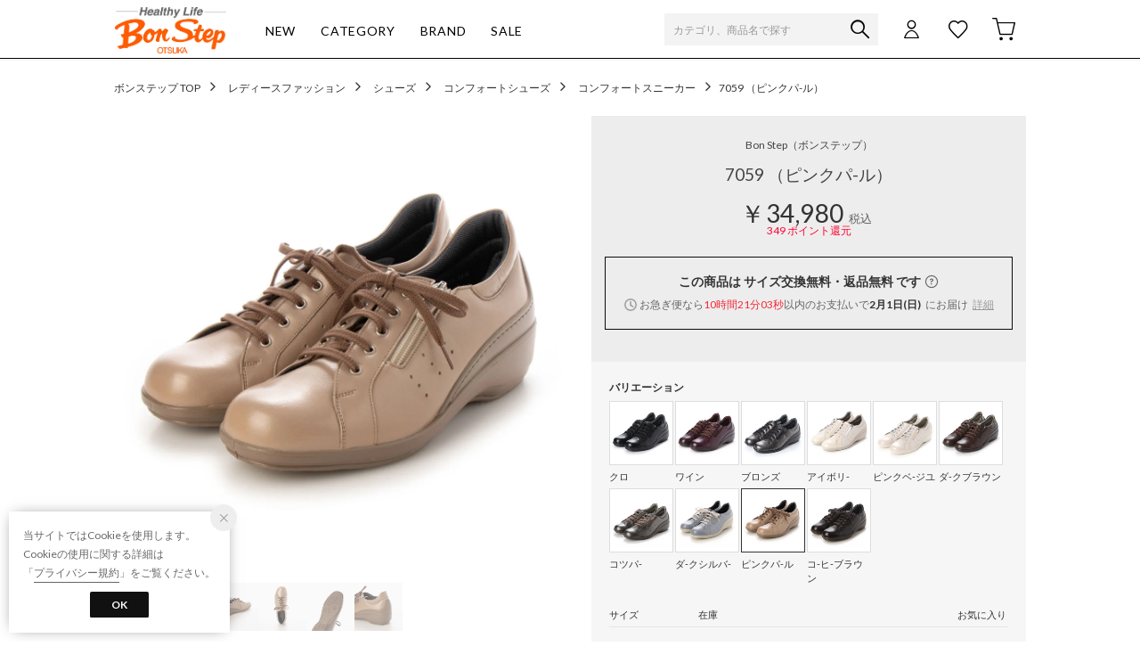

--- FILE ---
content_type: text/css
request_url: https://media.aws.locondo.jp/otsukastatic/common/css/pc/otsuka_common-style-v3.css?rev=e6bf53521b5f62494721bef1e44410d3a098fbd3_1768888271_491610
body_size: 25697
content:
:root {
  --black: #171d26;
  --text-light: #666;
  --text-pale: #999;
  --text-dark: #111;
  --sale: #e1244a;
  --fav: #ff5e74;
}
#content_banner h2 {
  letter-spacing: 0.15em;
}
.static_contents_title {
  font-size: 34px;
  letter-spacing: 0.15em;
}

/* common-base.css */
a {
  cursor: pointer;
}


/*----------------------------------------------------------------------------
  Font
----------------------------------------------------------------------------*/
body, #footer .footer_box .button button {
  font-family: 'Lato', -apple-system, BlinkMacSystemFont, "Helvetica Neue", "Hiragino Sans", "Hiragino Kaku Gothic ProN", "游ゴシック Medium", meiryo, sans-serif !important; color: #323436 !important;
}
.lc-item__body {
  text-align: center !important;
  font-size: 12px !important;
}
.brand_name {
  color: #323436 !important;
}
.lc-item__commodityName {
  font-size: 11px !important;
  color: #888 !important;
  margin: 8px auto 4px !important;
}
.lc-item__price {
  color: #333333 !important;
  font-size: 14px !important;
}


/*----------------------------------------------------------------------------
  Color
----------------------------------------------------------------------------*/
/* common-boem_style.css */
.register a ,
.refund_actionFooter a {
  background-color:#0a0a0a;
}
.wancoModal_btn {
  color: #0a0a0a;
  border:1px solid #0a0a0a;
}
.wancoModal_selectCategory li {
  color: #0a0a0a;
}
.wancoModal_selectCategory.fromFAQ a {
  color: #0a0a0a;
}
span.trg-errorMailMsg-remodal{
  color: #0a0a0a;
  border-bottom: 1px solid #0a0a0a;
}
button.button {
  background:#0a0a0a;
}
.btn-or{
  background: #0a0a0a;
  border-color: #0a0a0a;
}
.btn-wh{
  color: #0a0a0a !important;
  border-color:#0a0a0a;
}
.page-404 .btnToppage{
  background-color:#0a0a0a;
  border:1px solid #0a0a0a;
}
.locondo-checkbox label:hover:before {
  border-right: 2px solid #0a0a0a;
  border-bottom: 2px solid #0a0a0a;
}
.locondo-checkbox input[type=checkbox]:checked + label:after {
  background: #0a0a0a;
}
.locondo-checkbox.is-checked > label:after {
  background: #0a0a0a;
}
.wancoModal_btn.wancoModal_btn-login {
  background-color:#0a0a0a;
}
.wancoModal_selectCategory_toOrderHistory {
  background-color:#0a0a0a;
}
.pagetop a{
  background: #0a0a0a;
}
#contents_ver4.customer-register-complete .btnToppage{
  background-color:#0a0a0a;
  border:1px solid #0a0a0a;
}

/* content-catalog.css */
.catalog_purchase_history-list-btn a{
  border:1px solid #0a0a0a;
  color: #0a0a0a;
}
.breadcrumbs button{
  color: #0a0a0a;
}
button.favoriteBrand-btn-add span:before,
button.favoriteBrand-btn-del span:before,
button.favoriteBrand-btn-login span:before{
  color: #0a0a0a;
}
.breadcrumbs button.favoriteBrand-btn-del{
  color: #0a0a0a;
}
.favoritebrand_alert_container a {
  color: #0a0a0a;
}
.favoritebrand_alert_btn a {
  background: #0a0a0a url('//sc3.locondo.jp/contents/img/pc/btn_fav_inner_arrow.png') no-repeat 138px 16px;
}
.muteLoading p a{
  color: #0a0a0a;
}
#right_content .favoriteBrand-btn button {
  color: #0a0a0a;
}
#right_content .favoriteBrand-btn button::before {
  color: #0a0a0a;
}
#right_content .brand_explanation a.more{
  color: #0a0a0a;
}
#left_navi .noUi-connect{
  background: #0a0a0a;
}
.FastDelivery input[type=checkbox]:checked + .FastDeliveryLabel + label{
  background:#0a0a0a;
}
.FastDelivery input[type=checkbox]:checked + .FastDeliveryLabel + label:before{
  border: 1px solid #0a0a0a;
}
.boxToLogin .heading strong{
  color: #0a0a0a;
}
.boxToLogin .btn-login a {
  background-color:#0a0a0a;
}
.favoriteSimilarities .heading .feedbackTxt{
  color: #0a0a0a;
}
.favoriteSimilarities .heading .toMypage{
  color: #0a0a0a;
  border:1px solid #0a0a0a;
}
.filter_returns_btn input {
  color: #0a0a0a;
  border:1px solid #0a0a0a;
}
.filter_offRate_btn input{
  color: #0a0a0a;
  border:1px solid #0a0a0a;
}
.filter_searchWord_btn input{
  color: #0a0a0a;
  border:1px solid #0a0a0a;
}
#left_navi .filter_list.more_brandlist li a.modalLink.brand_select_name{
  color: #0a0a0a;
}
.fav-brand_list a.btn_fav-brand{
  color: #0a0a0a;
  border:1px solid #0a0a0a;
}
#left_navi .filter_list li a.modalLinkBrand{
  color: #0a0a0a;
}
.no-result-favBrand-head{
  color: #0a0a0a;
}
.no-result-favBrand-cta a{
  color: #0a0a0a;
  border: 1px solid #0a0a0a;
}
.tippy-tooltip .tippy-content a{
  color: #0a0a0a;
}
.filter_color_btn input {
  color: #0a0a0a;
  border:1px solid #0a0a0a;
}
.select_condition {
  border:1px solid #0a0a0a;
}
.select_condition h3 {
  color: #0a0a0a;
}
.detail_condition li label {
  color: #0a0a0a;
}
.wrap_filter.MysizeFilter.MysizeFilterOn{
  border: 2px solid #0a0a0a;
}
.btn_MysizeFilter a.btn_Primary{
  color: #0a0a0a;
  border: 1px solid #0a0a0a;
}
.btn_MysizeFilter a.btn_Secondary{
  background: #0a0a0a;
}
.btn_MysizeFilter a.btn_tertiary:hover{
  border: 1px solid #0a0a0a;
  color: #0a0a0a;
}
.register_edit1 .inputBox td input:focus,
.register_edit1 .inputBox td select:focus {
  border-color: #0a0a0a;
}
.register_edit1 .ui-state-active,
.register_edit1 .ui-widget-content .ui-state-active,
.register_edit1 .ui-widget-header .ui-state-active,
.register_edit1 a.ui-button:active,
.register_edit1 .ui-button:active,
.register_edit1 .ui-button.ui-state-active:hover {
  background: #0a0a0a;
}
.registAgree #terms_message a{
  color: #0a0a0a;
}
.registAgree-checkbox input[type=checkbox]:checked + label:after {
  background: #0a0a0a;
}
.registAgree-checkbox.is-checked > label:after {
  background: #0a0a0a;
}
.modal_terms.remodal .remodal-close_bottom,
.modal_privacy.remodal .remodal-close_bottom {
  border: 1px solid #0a0a0a;
  color: #0a0a0a;
}

/* content-waiting.css */
.waiting-detail_wrap .waiting-time-info{
  color: #0a0a0a;
}
.waiting-detail_wrap .waiting-time-note a{
  color: #0a0a0a;
}
.waiting-time-note a{
  color: #0a0a0a;
}
.waiting-detail_wrap .finish-waiting-time-info{
  color: #0a0a0a;
}
.new_steplink button {
  background: #0a0a0a;
}

/* content-mypage.css */
.wanco_newMessage {
  border: 1px solid #0a0a0a;
  background-color:#0a0a0a;
}
.status_point a strong{
  color: #0a0a0a;
}
.topSection_btnDeliveryStatus {
  color: #0a0a0a !important;
  border: 1px solid #0a0a0a;
}
#mypage_right_contents .topSection_btnDeliveryStatus a {
  color: #0a0a0a;
}
.wancoModal.scatchAccount .wancoModal_btnContactUrl {
  background: #0a0a0a;
}
.wancoModal_text-cancelElement {
  color: #0a0a0a;
}
#mypage_right_contents .returnInfoLink a {
  color: #0a0a0a;
}
#mypage_right_contents .returnInfoLink a:after{
  border-top: 1px solid #0a0a0a;
  border-right: 1px solid #0a0a0a;
}
.favorite-list .link-mailmagazine {
  color: #0a0a0a !important;
}
.favorite-brand .brand-list .link-brand-edit, .mypage-mailmagazine .wrap-brand-list .link-brand-edit {
  color: #0a0a0a !important;
}
#mypage_right_contents #brand_list_items a:hover{
  color: #0a0a0a;
}
.favorite-brand .btn-edit {
  color: #0a0a0a !important;
}
.btn-or {
  background: #0a0a0a;
  border-color: #0a0a0a;
}
#mypage_right_contents span.muteBrandName a:hover{
  color: #0a0a0a;
}
.muteAllClear{
  color: #0a0a0a;
}
#mypage_right_contents .point_info .mypage_user-point a {
  color: #0a0a0a;
}
.mypage_main#contents_ver4 .wanco_newMessage {
  color: #0a0a0a;
  border:1px solid #0a0a0a;
}
.mypage_main#contents_ver4 .wanco_newMessage:after{
  border: 1px solid #0a0a0a;
}
.rev_point_lead strong {
  color: #0a0a0a;
}
.post_alert_container a {
  color: #0a0a0a !important;
  border:1px solid #0a0a0a;
}
a.post_alert_btn_next {
  background:#0a0a0a;
}
.mypage_review-history .review_info li.buy {
  color: #0a0a0a;
}
.mypage_review-history .reviews_title_right a {
  color: #0a0a0a;
  border:1px solid #0a0a0a;
}
.mypage_review-history .buy {
  color: #0a0a0a;
}
.mypage_review-history #link_more_review a {
  color: #0a0a0a;
}
.wanco_statusIcon-unread {
  background: #0a0a0a;
}
.wancoChat_head_openBtn:after {
  border-right: 1px solid #0a0a0a;
  border-bottom: 1px solid #0a0a0a;
}
.wancoChat_message_text a {
  color: #0a0a0a;
}
.wancoChat_message_linkList {
  background: #0a0a0a;
}
.favorite_list .favoriteList_item_feedback .buttonToCart a{
  color:#0a0a0a !important;
  border:1px solid #0a0a0a;
}
.favorite_list .favoriteList_item_feedback .feedbackText{
  color:#0a0a0a;
}
.addCart_error .btnToCart a{
  background-color:#0a0a0a;
}

/* content-contact.css */
.faq_title h1:before{
  color: #0a0a0a;
}
.faq_content .question dt {
  color: #0a0a0a;
}
.faq_content .open {
  color: #0a0a0a;
}
.faq_content .open dd {
  color: #0a0a0a;
}
.faq_content .answer div a {
  color: #0a0a0a;
}
.faq_inquiry ul li:before{
  color: #0a0a0a;
}

/* content-brand_list.css */
#shop-list a:hover p,
#shop-list a:hover p.shop-name{
  color: #0a0a0a !important;
}
.before_login h3 {
  color: #0a0a0a;
}
.logged_in h3 {
  color: #0a0a0a;
}
.logged_in input.on {
  border: 1px solid #0a0a0a;
  color: #0a0a0a;
}
.brand_alert_container a {
  color: #0a0a0a;
}
.brand_alert_container .brand_alert_btn a{
  color: #0a0a0a;
}

/* contetnt-mypage-return.css */
.bank_accounts{
  color: #0a0a0a;
}
.bank_accounts a{
  background:#0a0a0a;
}
.mypageOrange{color: #0a0a0a;}
.commoditySection.is-active{
  border: 3px solid #0a0a0a;
}
.commoditySection__info__txt--msg{
  color: #0a0a0a;
}
.return__method--notice{
  color: #0a0a0a;
}
#mypage_right_contents .return__contact a{
  color: #0a0a0a;
}
.completeInfo--btn a{
  background: #0a0a0a;
}
#mypage_right_contents .completeInfo h3{
  color: #0a0a0a;
}
.completeInfo h4{
  border: 1px solid #0a0a0a;
}
.completeInfo h4 span{
  color: #0a0a0a;
}
.order_return a {
  background: #0a0a0a;
  border: 1px solid #0a0a0a;
}
.return__method__rawson--notice h3{
  color: #0a0a0a !important;
}
.js-return-tab li .smari-special{
  color: #0a0a0a;
}
a.blank-link{
  color: #0a0a0a !important;
}
.mypage-return-reason .back_link a{
  color: #0a0a0a !important;
  border: none!important;
}

/* contetnt-order.css */
.btn-confirm {
  background: #0a0a0a;
}
.payment_security a {
  color: #0a0a0a;
}
.gift_message .processing_message a ,
.gift_message .large_delivery_message a {
  color: #0a0a0a;
}
.address_notice_txt{
  color: #0a0a0a;
}
.pointback_txt{
  color: #0a0a0a;
}
.total_table .red{
  color: #0a0a0a;
}
.back_points{
  color: #0a0a0a;
}
.payment_postpay.payment_input_form .notice_sup .linkToGuide {
  color: #0a0a0a;
}
.complete p a {
  color: #0a0a0a;
}
#complete .back-to-shopping a {
  border:1px solid #0a0a0a;
  color: #0a0a0a;
}
.magaseekMsg a:hover {
  color: #0a0a0a;
}
.ordernoLink a{
  color: #0a0a0a;
}
.ordernoLink a:after {
  border-top: 1px solid #0a0a0a;
  border-right: 1px solid #0a0a0a;
}
.attentionorder{
  color: #0a0a0a;
}
.complete_ttl{
  color: #0a0a0a;
}
.cctr-trg a:link,
.cctr-trg a:visited{
  color: #0a0a0a;
}
.modal-cctr p.cctr_leadTxt a,
.modal-cctr p.cctr_leadTxt a:link{
  color: #0a0a0a;
}
.modal-cctr-leadTxt a:link,
.modal-cctr-leadTxt a:visited{
  color: #0a0a0a;
}
.cctr-selected-btn a{
  color: #0a0a0a;
}
.cctr-selected-btn a:hover{
  box-shadow: 0px 0px 0px 3px #0a0a0a inset;
}
.cctr-selected-btn a:after{
  background: #0a0a0a;
}
.cctr-selected-btn h4{
  color: #0a0a0a;
}
.cctr-selected-btn p{
  color: #0a0a0a;
}
.store-info.is-active{
  box-shadow: 0px 0px 0px 3px #0a0a0a inset;
}
.store-info.is-active .store_name{
  color: #0a0a0a;
}
.store-info.is-active span{
  color: #0a0a0a;
}
.result-cctr--search{
  background-color: #0a0a0a;
  border: 2px solid #0a0a0a;
}

/* content-brand_list.css */
.before_login a {
  background:#0a0a0a;
}
input.btn_confirm {
  background:#0a0a0a;
  border:1px solid #0a0a0a;
}

/* content-top.css */
.brand_alert_btn a {
  background: #0a0a0a url(//sc3.locondo.jp/contents/img/pc/btn_fav_inner_arrow.png) no-repeat 138px 16px;
}
.wrapContent a{
  color: #666 !important;
}
.wrapContent a:hover {
  color: #0a0a0a;
}
.wrapContent .link_block a {
  color: #0a0a0a;
}
.wrapContent .rank_subtitle a {
  color: #0a0a0a;
}
.ranking-block .btn_view a{
  border: 1px solid #0a0a0a;
}
.wrapContent .btn_view a{
  color: #0a0a0a;
}
.wrapContent .btn_view a:after{
  border-color:#0a0a0a;
}
.section-myBrand .headingSub{
  color: #0a0a0a;
}
#category_ranking .headingSub {
  color: #0a0a0a;
}
.section-myBrand .addMybrand a{
  background-color:#0a0a0a;
}
.section-myBrand .ranking-btnToMypage a{
  color: #0a0a0a;
}
.ranking-genderButton .button-item input:checked + label{
  color:#0a0a0a;
}

/* content-info.css */
#usage_guide h3 {
  border-top: 1px solid #0a0a0a;
}
.guide_content .howToChangeSize_trg,.guide_content .howToReturn_trg{
  color: #0a0a0a;
}
.guide_content .howToChangeSize_trg:after,.guide_content .howToReturn_trg:after {
  color: #0a0a0a;
}

/* content-login.css */
.registered_users a {
  color: #0a0a0a;
}
button#login_btn {
  background-color: #0a0a0a;
}
button#new_btn {
  color: #0a0a0a;
  border:1px solid #0a0a0a;
}
#is_logout #btn_login a {
  background: #0a0a0a;
}
.suggest_searchHistory .indexItemHeading .displayAll{
  color: #0a0a0a;
}

/* content-cart.css */
.new_steplink button {
  background: #0a0a0a;
}
.product-name a:hover {
  color: #0a0a0a;
}
#cart .notice-free-shipping {
  color: #0a0a0a;
}
#cart .notice-free-shipping a {
  color: #0a0a0a;
}
.back_link a{
  color: #0a0a0a;
  border:1px solid #0a0a0a;
}
.new_toreg a{
  border: 1px solid #0a0a0a;
  color: #0a0a0a;
}

/* content-review.css */
#review .user_info button {
  color: #0a0a0a;
}
.confirm_after .review_design span, .confirm_after .review_quality span, .confirm_after .review_comfortably span {
  color: #0a0a0a;
}
#review_btn button.fix {
  border:1px solid #0a0a0a;
  color: #0a0a0a;
}
.confirm_after #review_btn button.button {
  border:1px solid #0a0a0a;
}
.about_point {
  color: #0a0a0a;
}
#review .buttons-set .back-link a{
  color: #0a0a0a;
}

/* content-product.css */
.txt_buyed_item_description a:link,
.txt_buyed_item_description a:visited {
  color: #0a0a0a;
}
.related_brand dd a:hover,
.delivery_time a:hover,
.fav_result a:hover {
  color: #0a0a0a;
}
.delivery_date_wrap {
  border: 1px solid #0a0a0a;
}
.locondo_bg .insertto {
  color: #0a0a0a;
}
.locondo_bg .insertto {
  color: #0a0a0a;
}
.reserve_item {
  color: #0a0a0a;
}
#delivery_date .free .linkToAbout:hover {
  color: #0a0a0a;
}
.shopping_cantrol .cartin {
  background-color:#0a0a0a;
}
.shopping_cantrol .order .reserve {
  background-color:#0a0a0a;
}
.shopping_cantrol .unsalable {
  color: #0a0a0a;
  border:1px solid #0a0a0a;
}
.link_return_report a:hover{
  color: #0a0a0a;
}
.wrap_linkSizeGuide_snsButtons .link_size_guide a:before{
  color: #0a0a0a;
}
.fav_alert_container a {
  color: #0a0a0a;
}
.fav_alert_btn a {
  background: #0a0a0a url(//sc3.locondo.jp/contents/img/pc/btn_fav_inner_arrow.png) no-repeat 138px 16px;
}
.fav_count_txt:before{
  color: #0a0a0a;
}
p.fav_info_txt strong{
  color: #0a0a0a;
}
#related_product .list-item a:hover p{
  color: #0a0a0a;
}
.review_info li.buy {
  color: #0a0a0a;
}
.reviews_title_right a {
  color: #0a0a0a;
  border:1px solid #0a0a0a;
}
#user_reviews .buy {
  color: #0a0a0a;
}
#link_more_review a {
  color: #0a0a0a;
}
.post_alert_container a {
  color: #0a0a0a;
  border:1px solid #0a0a0a;
}
a.post_alert_btn_next {
  background:#0a0a0a;
}
.btn_view_more a {
  color: #0a0a0a;
}
.size-report--fix,
.size-report-breakdown--fix:before{
  background: #0a0a0a;
}
.product_main .same-commodity a strong{
  color: #0a0a0a;
}
.favoriteBrand .favoriteBrand-btn button{
  color: #0a0a0a;
  border:1px solid #0a0a0a;
}
.favoriteBrand .favoriteBrand-btn button .icon-hert-outline:before{
  color: #0a0a0a;
}
.favoriteBrand-btn .tooltips {
  background: #0a0a0a;
}
.favoriteBrand-btn .tooltips:after {
  border-top:12px solid #0a0a0a;
}
.remodal.favoriteBrand-login-modal .heading a{
  color: #0a0a0a;
}
.remodal.favoriteBrand-login-modal .btnToLogin{
  background:#0a0a0a;
  border:1px solid #0a0a0a;
}
.remodal.favoriteBrand-feedback-modal .btn{
  color: #0a0a0a;
  border-bottom:1px solid #0a0a0a;
}
.addCart_feedback .buttonToCart a {
  color: #0a0a0a;
  border:1px solid #0a0a0a;
}
.addCart_feedback .feedbackText{
  color:#0a0a0a;
}
.addCart_error_message .btnToCart a{
  border:1px solid #0a0a0a;
  background-color:#0a0a0a;
}
.note_point,
.js-getPoint{
  color: #FF0030;
}

/*----------------------------------------------------------------------------
  Header
----------------------------------------------------------------------------*/
#nav_container_common{
  height: 66px !important;
}   

/* Header Logo */
#header_top #header_ver5 h1 a {
  box-sizing: border-box;
  display: block;
  width: 126px;
  height: 52px;
  margin-top: 8px;
  /* margin-left: 0 !important; */
  background-size: contain;
  text-indent: -9999px;
  background: url("https://media.aws.locondo.jp/otsukastatic/common/img/pc/otsuka_pc-header-logo.png") 0 0 
  no-repeat;
  background-position: center;
  background-size: 100% auto;
}
.header_nav{
  margin: 0 0 0 30px !important;
  letter-spacing: .05em !important;
}
#nav_container_common h1{
  width: auto !important;
} 

.header-nav__list.fc-red{
  color: #F42837!important;
}
.header-nav__list.fc-red > a:hover{
  border-bottom: 2px solid #F42837!important;
}
#user_cart .js-cartCount .inner, #user_login .js-unreadMessageCount .inner{
  background: #000;
}

.header-nav__list{
  margin: 0 14px 0;
  padding: 0;
  letter-spacing: .05em;
}


/* ドロップダウン */
.drop.clearfix.items{
  padding: 25px 35px 25px 30px !important;
}
.Dropdown .drop.brand{
  padding: 22px 30px !important;
}

.drop-inner ul.lists{
  display: flex;
  justify-content: space-between;
}
.list-item.grandchild {
	float:left;
	padding-right:30px;
}
.list-item.grandchild:nth-child(2) {
	padding-right:0;
}
.list-item.grandchild .gnav-btn {
	padding-bottom: 1rem;
	font-size: 13px;
	font-weight: 400;
	line-height: 1rem;
}
.grandchild-block ul li h3 a{
  font-size: 11px;
}
.drop-title{
  font-size: 13px !important;
  font-weight: bold;
}
.drop.brand ul li h3 a{
  font-size: 11px;
}

/* Search */

.search_box{
  width: 240px !important;
  height: 36px !important;
  font-size: 12px !important;
  background-color: #f3f3f3;
}
#searchText.input{
  width: 240px !important;
  height: 36px !important;
  font-size: 12px;
  background-color: #f3f3f3 !important;
}
.searchbutton{
  width: 40px !important;
  height: 36px !important;
}
.searchbutton::before{
  font-size: 26px;
  left: 7px;
  top: 5px;
  color: #000;
}
#nav_user{
  margin: 0 0 0 12px !important;
}
#nav_user > li{
  height: 65px !important;
}
#user_login, #user_favorite{
  width: 52px !important;
  height: 40px !important;
}
#user_cart{
  width: 50px !important;
}
#user_login::before, #user_favorite::before, #user_cart::before{
  color: #000 !important;
} 
.js-cartCount .inner{
  top: 13px !important;
  left: 31px !important;
  font-size: 11px !important;
}

.iconNotification{
  top: 20px;
  left: 38px;
}


/*----------------------------------------------------------------------------
  Leftnav
----------------------------------------------------------------------------*/

/* 左ナビスタイル */
.lc-list-leftNav h3{
  margin-bottom: 3px;
  font-size: 14px;
}
.lc-list-leftNav.womens{
  border-top: none !important;
  padding-top: 0 !important;
}


/*----------------------------------------------------------------------------
  Catalog
----------------------------------------------------------------------------*/
.about_category_explanation{
  display: none;
}
.catalogList .product-text .commodityName,
.catalogList .product-text .special_price,
.catalogList .product-text .regular_price{
  text-align: center;
}
/* カラーでまとめるを非表示 (ページャー時) */
.config-colortip_list{
  display: none;
}


/*----------------------------------------------------------------------------
  Commodity
----------------------------------------------------------------------------*/
#related_product li.list-item .item-price{
  text-align: center;
}
#product_contents #reco_product li,
#reco_topsellers #category_ranking_list li,
#reco_topsellers #brand_ranking_list li{
text-align: center;
}
.note_sizeGuige{
  display: none!important;
}
/*レビューボタン非表示*/
#product_contents .review_button_bottom {
  display:none;
}

/*----------------------------------------------------------------------------
  配送料無料ボーダーがない場合は以下styleを使用
----------------------------------------------------------------------------*/
.free-shipping_wrap{
  display: none;
} 

/*----------------------------------------------------------------------------
  画像が長方形BOEMの際、以下 style を使用
----------------------------------------------------------------------------*/
/***************** カタログ *****************/
/* #catalog_list .catalogList_item .product-image > img {
  display: block;
  margin-left: -49px;
  width: 344px;
  height: 344px;
  max-width: none;
}
#catalog_list .catalogList_item .product-image{
  overflow:hidden;
} */

/* 2301追記 */
.catalogList.multiBrand .product-text .brandName{
  text-align: center;
}

/***************** 商品詳細 *****************/
/* #product_contents .product-img-box .product-image img {
  width: 716px;
  height: 716px;
  clip: rect(0px, 614px, 716px, 102px);
  position: absolute;
  display: block;
} */

/* メインイメージ */
/* #product_contents .product-img-box .product-image {
  margin-left: -102px;
}
#product_contents .product-img-box .product-image img {
  width: 716px;
  height: 716px;
  clip: rect(0px, 614px, 716px, 102px);
}
#product_contents .MagicZoomBigImageCont {
  left: 634px !important;
}
#product_contents .MagicZoomBigImageCont img {
  width: 1100px !important;
  height: 1100px !important;
  background: #fff;
} */

/* サムネイル */
/* #product_contents .more-views {
  padding-top: 730px;
}
#product_contents .more-views li img {
  width: 105px;
  margin-left: -15px;
  display: block;
  height: auto;
  max-width: none;
}
#product_contents .more-views li{
  overflow: hidden;
  width: 75px;
  margin-right: 10px;
  margin-bottom: 10px;
  border: 1px solid transparent;
  z-index: 1;
} */

/* 色違い商品 */
/* #different_color_list .product_thumb li img {
  width: 140%;
  margin-left: -20%;
  max-width: none;
} */

/* レコメンド */
/* #product_contents #reco_product li img,
#reco_topsellers #category_ranking_list li img,
#reco_topsellers #brand_ranking_list li img,
#related_product li.list-item img{
  width: 220px;
  margin-left: -30px;
  max-width:none;
  height: auto;
}
#related_product li.list-item{
  width: 160px;
} */

/* 閲覧履歴 */
/* #product_contents #history li img {
  width: 148%;
  margin-left: -24%;
  max-width:none;
} */

/***************** カート ****************v*/
/* #cart #cartRemind li img,
#cart #cart_ranking li img,
#cart #fav li img{
  width: 148%;
  margin-left: -24%;
  max-width: none;
} */

/* ロコメジャー非表示 */
.wrapLocoMeasure,
.wrap-downloadPdf{
  display:none !important;
}

/*Footer*/
.footer{
  padding-top: 60px !important;
  padding-bottom: 15px;
}
.footer_box{
  margin: 0 auto 50px !important;
}
.footer .mail input {
  border: 1px solid #ddd;
  margin: 0 0 8px 0;
  padding: 6px 10px 6px 40px;
  background: none;
  border-radius: 0;
  outline: none;
  -webkit-appearance: none;
  -moz-appearance: none;
  appearance: none;
  box-sizing:border-box;
  width:348px;
  background: url(//sc3.locondo.jp/contents/img-allsaints/pc/footer_mail.png) 10px center no-repeat #FFF;
}
.footer_box #newslater-form .newslater-note {
  width: 340px;
}
.footer_box .newslater-text{
  font-size: 14px !important;
}
.footer__bottomLink{
  margin-bottom: 13px !important;
}
.footer__bottomLink li a{
  color: #323436 !important;
}
.footer__bottomLink li:after{
  display: none !important;;
}
.footer__copyright{
  font-size: 11px !important;
}

/*----------------------------------------------------------------------------
  Top
----------------------------------------------------------------------------*/

/* Top Gender Banner */
#feature-contents{
  display: flex;
  justify-content: space-between;
  margin-bottom: 4rem;
} 
.banner-contents__item.banner-contents__item--col2{
  flex-basis: 49%;
}
.banner-contents__item.banner-contents__item--col2 a{
  margin: 0 auto;
  display: block;
  color: #fff;
  font-size: 20px;
}

.lc-row.lc-col{
  justify-content: start;
}

.lc-u-h2{
  margin-bottom: 24px;
}


/* ranking */
#tab_ranking {
  display: flex;
  justify-content: center;
  align-items: center;
  font-size: 16px;
  margin-bottom: 30px;
}
#tab_ranking li {
  color: #999;
  line-height: 1.1;
  padding: 7px 15px;
  cursor: pointer;
}
#tab_ranking li:last-child {
  border: none;
}
#tab_ranking li h3 {
  border-bottom: 2px solid transparent;
  padding: 2px 0 3px;
}
#tab_ranking li.current {
  color: #000;
}
#tab_ranking li.current h3 {
  color: #323436;
  border-bottom: 1px solid #323436;
}
#tab_ranking li:hover h3 {
  border-bottom: 1px solid #b4b4b4;
}

/* Top Description*/
.top_description{
  padding: 24px;
  border: 1px solid #ddd;
}
.top_description__title{
  font-size: 16px;
  margin-bottom: 10px;
}

/*----------------------------------------------------------------------------
  Receipt
----------------------------------------------------------------------------*/

.receipt__company__logo img{
  height: 50px !important;
}


/*----------------------------------------------------------------------------
  Gift
----------------------------------------------------------------------------*/
/***************** まとめてラッピング *****************/
.gift_notice_matomete .text:before{
  content:"まとめてラッピング (無料) が選択可能です";
  line-height: 1.5;
}

/*----------------------------------------------------------------------------
  Ranking
----------------------------------------------------------------------------*/
.lc-Tab__item.slick-current:after, .lc-Tab__item.current:after{
  height: 1px !important;
}

--- FILE ---
content_type: application/javascript
request_url: https://api.aws.locondo.jp/reviews.jsonp?callback=callback_reviewSnippet_40967&commodity_code=B05359BW00701&schema=otsuka&limit=10&reviewer_type=1
body_size: 987
content:
callback_reviewSnippet_40967({"reviews": [{"review_post_id": 48, "feedback_num": 0, "purchased_commodity_code": "B05359BW00130", "related_commodity_codes": ["B05359BW00132", "B05359BW00154", "B05359BW00131", "B05359BW00130", "B05359BW00157", "B05359BW00134", "B05359BW00156", "B05359BW00133", "B05359BW00155", "B05359BW00701", "B05359BW00700", "B05359BW00738", "B05359BW00737", "B05359BW00736", "B05359BW00735"], "usual_size_name": "23.5", "purchased_size_name": "23cm", "purchased_color_name": "\u30af\u30ed \uff08\uff78\uff9b\uff09", "search_color_name": "\u30d6\u30e9\u30c3\u30af", "height_name": null, "content": "\u9577\u3044\u9593\u611b\u7528\u3057\u3066\u3044\u308b\u9774\u3067\u3059\u3002\u6700\u521d\u306f\u30c7\u30d1\u30fc\u30c8\u3067\u8cb7\u3044\u307e\u3057\u305f\u3002\u3055\u3059\u304c\u306b\u4f55\u5e74\u3082\u7d4c\u3063\u3066\u304f\u305f\u3073\u308c\u3066\u304d\u305f\u306e\u3067\u3001\u8cb7\u3044\u63db\u3048\u3088\u3046\u3068\u3057\u305f\u3089\u3001\u305d\u306e\u30c7\u30d1\u30fc\u30c8\u306e\u5e97\u982d\u3067\u6271\u308f\u308c\u306a\u304f\u306a\u3063\u3066\u3044\u305f\u306e\u3067\u3001\u30aa\u30f3\u30e9\u30a4\u30f3\u30b7\u30e7\u30c3\u30d7\u306b\u6765\u307e\u3057\u305f\u3002\u3067\u3059\u304c\u3001\u9774\u3092\u30aa\u30f3\u30e9\u30a4\u30f3\u30b7\u30e7\u30c3\u30d7\u3067\u8cb7\u3046\u306e\u306f\u521d\u3081\u3066\u3067\u3001\u4e0d\u5b89\u3067\u3057\u305f\u304b\u3089\u3001\u30b5\u30a4\u30ba\u4ea4\u63db\u306e\u3053\u3068\u306a\u3069\u3001\u4e8b\u524d\u306b\u30c1\u30e3\u30c3\u30c8\u3067\u305a\u3044\u3076\u3093\u76f8\u8ac7\u3055\u305b\u3066\u3044\u305f\u3060\u304d\u307e\u3057\u305f\u3002\u79c1\u306f\u666e\u6bb523.5\u306e\u30b5\u30a4\u30ba\u3092\u5c65\u304f\u306e\u3067\u3059\u304c\u3001\u3053\u306e\u9774\u306f23.0\u3092\u5c65\u3044\u3066\u3044\u308b\u304b\u3089\u3067\u3059\u3002\u5e74\u6570\u304c\u7d4c\u3063\u3066\u3082\u898f\u683c\u304c\u5909\u308f\u3063\u3066\u3044\u306a\u3044\u304b\u3001\u5fc3\u914d\u3057\u3066\u3044\u307e\u3057\u305f\u3002\u3057\u304b\u3057\u3001\u76f8\u8ac7\u3067\u4e0d\u5b89\u3092\u89e3\u6d88\u3057\u3066\u304b\u3089\u8cfc\u5165\u3067\u304d\u305f\u306e\u3067\u3001\u3088\u304b\u3063\u305f\u3067\u3059\u3002\u5bb6\u65cf\u307f\u3093\u306a\u30dc\u30f3\u30b9\u30c6\u30c3\u30d7\u306e\u9774\u3092\u5c65\u3044\u3066\u3044\u307e\u3059\u3002\u5c65\u304d\u5fc3\u5730\u304c\u826f\u304f\u3001\u4ed6\u306e\u9774\u304c\u5c65\u3051\u307e\u305b\u3093\u3002", "img_file_url": "", "nickname": "\u30dc\u30f3\u30b9\u30c6\u30c3\u30d7\u306e\u30d5\u30a1\u30f3", "review_title": "\u30aa\u30f3\u30e9\u30a4\u30f3\u30b7\u30e7\u30c3\u30d7\u3067\u521d\u3081\u3066\u8cb7\u3044\u307e\u3057\u305f", "review_design": 100, "review_quality": 100, "review_comfortably": 100, "review_concierge": 1, "review_contributed_datetime": "2024-04-24T11:48:01.000Z", "review_point_allocated_status": 1, "review_score": null, "commodity_image_link": "https://sc3.locondo.jp/contents/commodity_image/B0/B05359BW00130_ot_thumb.jpg", "shop_code": "SOTK0234D", "review_reply_content": "", "average_score": 100.0}, {"review_post_id": 6, "feedback_num": 0, "purchased_commodity_code": "B05359BW00130", "related_commodity_codes": ["B05359BW00132", "B05359BW00154", "B05359BW00131", "B05359BW00130", "B05359BW00157", "B05359BW00134", "B05359BW00156", "B05359BW00133", "B05359BW00155", "B05359BW00701", "B05359BW00700", "B05359BW00738", "B05359BW00737", "B05359BW00736", "B05359BW00735"], "usual_size_name": "23.5", "purchased_size_name": "23.5cm", "purchased_color_name": "\u30af\u30ed \uff08\uff78\uff9b\uff09", "search_color_name": "\u30d6\u30e9\u30c3\u30af", "height_name": null, "content": "\u611b\u7528\u3057\u3066\u3044\u305f\u30dc\u30f3\u30b9\u30c6\u30c3\u30d7\u306e\u9774\u304c\u53e4\u304f\u306a\u3063\u3066\u304d\u305f\u306e\u3067\u3001\u540c\u3058\u5546\u54c1\u3092\u8cfc\u5165\u3002\u5c65\u304d\u5fc3\u5730\u3082\u3068\u3066\u3082\u826f\u304f\u91cd\u5b9d\u3057\u3066\u3044\u307e\u3059\u3002", "img_file_url": "", "nickname": "v.mp", "review_title": "\u30ea\u30d4\u30fc\u30c8\u8cfc\u5165", "review_design": 100, "review_quality": 100, "review_comfortably": 100, "review_concierge": 1, "review_contributed_datetime": "2023-03-24T19:27:45.000Z", "review_point_allocated_status": 1, "review_score": null, "commodity_image_link": "https://sc3.locondo.jp/contents/commodity_image/B0/B05359BW00130_ot_thumb.jpg", "shop_code": "SOTK0234D", "review_reply_content": "", "average_score": 100.0}], "concierge_reviews": []})

--- FILE ---
content_type: application/javascript
request_url: https://bonstep.jp/resources/js/brand/mybrand.js?rev=e6bf53521b5f62494721bef1e44410d3a098fbd3_1768888271_491610
body_size: 6346
content:
var showMybrandButton = function(data) {
  // 商品詳細とそれ以外（カタログ）で分岐する
  if (!$('#favoriteBtnCommodityPage').length){
    // カタログページ
    if (data.favoriteBrand) {
      // マイブランド登録済み
      $('.favoriteBrand-btn-add').hide();
      $('.favoriteBrand-btn-del').show();
      $('.muteBrand-btn').hide();
      $('.muteBrand-btn-add').hide();
      $('.muteBrand-btn-del').hide();

    } else if (data.muteBrand) {
      // ミュートブランド登録済み
      $('.muteBrand-btn-add').hide();
      $('.muteBrand-btn-del').show();
      $('.favoriteBrand-btn').hide();
      $('.favoriteBrand-btn-add').hide();
      $('.favoriteBrand-btn-del').hide();
    } else {
      // どちらも登録されていない
      $('.favoriteBrand-btn').show();
      $('.favoriteBrand-btn-del').hide();
      $('.favoriteBrand-btn-add').show();
      $('.muteBrand-btn').show();
      $('.muteBrand-btn-del').hide();
      $('.muteBrand-btn-add').show();
    }
    $('.favoriteBrand-btn-login').hide();
  } else {
    // 商品詳細ページ
    if (data.favoriteBrand) {
      // マイブランド登録済み
      $('.favoriteBrand-btn-add').hide();
      $('.favoriteBrand-btn-del').show();
    } else {
      // 登録されていない
      $('.favoriteBrand-btn').show();
      $('.favoriteBrand-btn-del').hide();
      $('.favoriteBrand-btn-add').show();
    }
  }
};
var showNologinMybrandButton = function() {
  // 商品詳細とそれ以外（カタログ）で分岐する
  if (!$('#favoriteBtnCommodityPage').length){
    // カタログページ
    $('.favoriteBrand-btn-add').hide();
    $('.favoriteBrand-btn-del').hide();
    $('.muteBrand-btn').hide();
    $('.muteBrand-btn-add').hide();
    $('.muteBrand-btn-del').hide();
    $('.favoriteBrand-btn-login').show();
  } else {
    // 商品詳細ページ
    $('.favoriteBrand-btn-add').hide();
    $('.favoriteBrand-btn-del').hide();
    $('.favoriteBrand-btn-login').show();
  }
};
var hideAllMybrandButton = function() {
  // 商品詳細とそれ以外（カタログ）で分岐する
  if (!$('#favoriteBtnCommodityPage').length){
    // カタログページ
    $('.favoriteBrand-btn').hide();
    $('.favoriteBrand-btn-add').hide();
    $('.favoriteBrand-btn-del').hide();
    $('.muteBrand-btn').hide();
    $('.muteBrand-btn-add').hide();
    $('.muteBrand-btn-del').hide();
    $('.favoriteBrand-btn-login').hide();
  } else {
    // 商品詳細ページ
    return ;
  }
};

var updateMybrand = function(param) {
  // ログイン
  if ( $('#loggedIn').length ) {
    var data = Object.assign({
      brandName : $('#searchBrandName').val(),
      token : $('#token_container input').val()
    }, param);
    $.ajax({
      type : 'post',
      url : '/mybrand/update',
      data : data
    }).then(function(data) {
      showMybrandButton(data);
      // 商品ページではツールチップ表示
      var brandName =  $('#searchBrandName').val();
      if ($('#favoriteBtnCommodityPage').length){
        $('.favoriteBrand-btn .tooltips').remove();
        if (data.favoriteBrand){
          $('.favoriteBrand-btn').prepend('<span class="tooltips register"><strong>' + brandName + '</strong>を登録しました</span>');
        } else {
          $('.favoriteBrand-btn').prepend('<span class="tooltips remove"><strong>' + brandName + '</strong>を削除しました</span>');
        }
      }
    },function(e) {
      // 通信失敗
      hideAllMybrandButton();
    });  
  }
  // 未ログイン
  else {
    showNologinMybrandButton();
  }
};

var initMybrand = function() {
  // ログイン
  if ( $('#loggedIn').length ) {
    var data = {'brandName' : $('#searchBrandName').val()};
    $.ajax({
      type : 'get',
      url : "/mybrand/get",
      data : data,
      cache: false
    }).done(function(data) {
      showMybrandButton(data);
    }).fail(function(e) {
        // 通信失敗
        hideAllMybrandButton();
    });
  }
  // 未ログイン
  else {
    showNologinMybrandButton();
  }
};

var confirmMuteBrand = function(e) {
  updateMybrand({
    mute : true,
    brandName : $(e).closest('[data-remodal-id=modal_muteBrand]').attr('data-brand-name')
  });
  $('.muteLoading').fadeIn();
  setTimeout(function(){
    var current = $().getCurrentPage();
    if (1 < current) {
      $().movePage(1);
      if ($('.muteLoading').is(':visible')) {$('.muteLoading').fadeOut();}
    } else {
      location.reload();
    }
  }, 1500);
};

var redirectUpdateMybrand = function(){
  // ログインからのリダイレクト後（パラメータcommodityMyBrand）にマイブランド登録する
  var param = getUrlParam('commodityMyBrand');
  if ( param == 'add'){
    // パラメータを削除
    var url = location.href;
    var new_url = url.replace(/\?commodityMyBrand=.*$/,"\?commodityMyBrand=");
    history.replaceState(null,null,new_url);
    // updateMybrand()を動かす
    var data = {'brandName' : $('#searchBrandName').val()};
    $.ajax({
      type : 'get',
      url : "/mybrand/get",
      data : data,
      cache: false
    }).then(function(data){
      if (data.favoriteBrand) {
        // マイブランド登録済み
        $('[data-remodal-id=favoriteBrand-feedback-modal] .heading').text('すでにお気に入りブランドに登録済みです。');
        $('[data-remodal-id=favoriteBrand-feedback-modal]').remodal().open();
      } else {
        // 登録されていない
        updateMybrand({favorite: true});
        $('[data-remodal-id=favoriteBrand-feedback-modal]').remodal().open();
      }
    }, function(){
      return false;
    });
  }
};

$(function() {
  // カタログページ（商品詳細以外）
  if (!$('#favoriteBtnCommodityPage').length){
    var isSingleBrandSearch = $('#searchBrandName').length && $('#searchBrandName').val() && $('#searchBrandName').val().indexOf('|') < 0;
    if (isSingleBrandSearch) {
      // マイブランドON/OFFを表示
      initMybrand();
    } else {
      // 複数ブランド指定のときはボタン非表示
      hideAllMybrandButton();
    }
  } else {
    // 商品詳細ページ
    initMybrand();
    // ログインからのリダイレクト時の処理
    redirectUpdateMybrand();
  }
});

--- FILE ---
content_type: application/x-javascript
request_url: https://media.aws.locondo.jp/otsukastatic/common/js/otsuka_service_config.js?rev=e6bf53521b5f62494721bef1e44410d3a098fbd3_1768888271_491610
body_size: 1700
content:
// JavaScript Document
//各BOEM毎に下記の設定ファイルを書き換えてください

    //規約、ガイドページ用ショップ情報
    var guide_shopname = "Bon Step ボンステップ公式ストア";
    var guide_mailadd = "no-reply@bonstep.jp"; //メールアドレス
    var guide_date = 	   "2019年5月23日"; //公開年月日
    var guide_companyname = "大塚製靴株式会社"; //特商法記載会社名
    var guide_companyadd = "〒146-0085 東京都大田区久が原2-24-24"; //特商法記載所在地
    var guide_companypic = "青野一彦"; //特商法記載運営責任者
    var guide_companytel = "03-6410-2760"; //特商法記載代表番号
    var guide_companytime = "平日9:00～17:00"; //特商法記載受け付け時間
    var guide_domain =          "@bonstep.jp"; //メールドメイン

    //WANKOの営業時間
    var wanco_inquirytime = "<br><br>営業時間 平日10:00～17:00<br>※土日祝に頂いたお問い合わせにつきましては、翌営業日より順次ご回答させていただいております。";

    //後で、出しわけを組み込みたい
    var guide_postage = "11,000円以上のご注文で送料無料・10,999以下のご注文の場合、全国一律539円となります。"; //送料について
    var guide_reCommission =	"無料"; //返品手数料について
    var guide_rePostage = '無料'; //返品配送料について

    var paymentCvs =   1; //コンビニ前払い決済判定　0がセブン審査中 １がセブン審査完了
    var guide_measurementType = 2; //計測画像表示判定　0がすべて １がアパレルのみ 2が靴のみ 3がバッグのみ
    var guide_mypageReturnImg = 0; //マイページ返品画像　0がレディース靴 １がメンズ靴
    //-------------------------------------------

--- FILE ---
content_type: application/javascript
request_url: https://api.aws.locondo.jp/commodity-breadcrumbs.jsonp?commodity_code=B05359BW00701&schema=otsuka&callback=ga4datalayer163870
body_size: 261
content:
ga4datalayer163870({"commodity_code": "B05359BW00701", "breadcrumbs": [{"category_code": "comforts", "category_name_pc": "\u30b3\u30f3\u30d5\u30a9\u30fc\u30c8\u30b9\u30cb\u30fc\u30ab\u30fc", "category_name_pc_en": "\u30b3\u30f3\u30d5\u30a9\u30fc\u30c8\u30b9\u30cb\u30fc\u30ab\u30fc", "ancestors": [{"category_code": "L", "category_name_pc": "\u30ec\u30c7\u30a3\u30fc\u30b9\u30d5\u30a1\u30c3\u30b7\u30e7\u30f3", "display_order": 2, "path_length": 3, "is_display": 1, "en": {"category_name_pc": "Women's Fashion"}}, {"category_code": "ladies", "category_name_pc": "\u30b7\u30e5\u30fc\u30ba", "display_order": 2, "path_length": 2, "default_attribute_set": "B", "is_display": 1, "en": {"category_name_pc": "Shoes"}}, {"category_code": "comfortls", "category_name_pc": "\u30b3\u30f3\u30d5\u30a9\u30fc\u30c8\u30b7\u30e5\u30fc\u30ba", "display_order": 9, "path_length": 1, "default_attribute_set": "B", "is_display": 1, "en": {"category_name_pc": "\u30b3\u30f3\u30d5\u30a9\u30fc\u30c8\u30b7\u30e5\u30fc\u30ba"}}], "children": [], "en": {"category_name_pc": "\u30b3\u30f3\u30d5\u30a9\u30fc\u30c8\u30b9\u30cb\u30fc\u30ab\u30fc"}}, {"category_code": "aa11180", "category_name_pc": "\u30ed\u30fc\u30ab\u30c3\u30c8\u30b9\u30cb\u30fc\u30ab\u30fc", "category_name_pc_en": "Low-Cut Sneakers", "ancestors": [{"category_code": "L", "category_name_pc": "\u30ec\u30c7\u30a3\u30fc\u30b9\u30d5\u30a1\u30c3\u30b7\u30e7\u30f3", "display_order": 2, "path_length": 3, "is_display": 1, "en": {"category_name_pc": "Women's Fashion"}}, {"category_code": "ladies", "category_name_pc": "\u30b7\u30e5\u30fc\u30ba", "display_order": 2, "path_length": 2, "default_attribute_set": "B", "is_display": 1, "en": {"category_name_pc": "Shoes"}}, {"category_code": "sneakers_ladies", "category_name_pc": "\u30b9\u30cb\u30fc\u30ab\u30fc", "display_order": 4, "path_length": 1, "default_attribute_set": "B", "is_display": 1, "en": {"category_name_pc": "Sneakers"}}], "children": [], "default_attribute_set": "B", "en": {"category_name_pc": "Low-Cut Sneakers"}}]})

--- FILE ---
content_type: application/x-javascript
request_url: https://media.aws.locondo.jp/otsukastatic/common/js/otsuka_pc-common-v3.js?rev=e6bf53521b5f62494721bef1e44410d3a098fbd3_1768888271_491610
body_size: 2370
content:
;
(function ($) {
  $.extend({
    loadTcb: function () {
      $.ajax({
          type: 'GET',
          url: 'https://bonstep.jp/tcb/jsonp',
          dataType: 'jsonp',
          cache: false,
          timeout: 3000,
          jsonpCallback: 'jsonCallback'
        })
        .then(function (data) {
          $.embedTcb(data, '#tcb_template', '#hero_image');
        })
        .done(function () {
          $('#hero_image').flexslider({
            animation: 'fade',
            touch: true,
            controlNav: true,
            directionNav: false
          });
        })
    },
    embedTcb: function (data, templateId, targetId) {
      var tcbData = data;
      var templateId = templateId || '#tcb_template';
      var targetId = targetId || '#hero_image';

      var source = $(templateId).html();
      var template = Handlebars.compile(source);
      var html = template(tcbData);

      $(targetId).html(html);
    }
  });
})(jQuery);
//dispatcher
(function () {
  dispatcher('^/$|^/otsuka/$', function () {
    $(function () {
      // TCB共通 js
      $.loadTcb();
    });
  });
  dispatcher('^/preview/tcb$', function () {
    $(function () {
      // プレビュー用データ
      var previewData = {
        tcbRows: [{
          "imgFileUrl": "https://s3-ap-northeast-1.amazonaws.com/cdn.aws.locondo.jp/evol/images/tcb/preview.png"
        }]
      }
      $.embedTcb(previewData, '#tcb_template', '#hero_image');
    });
  });

  function dispatcher(path, func) {
    dispatcher.path_func = dispatcher.path_func || []
    if (func) {
      return dispatcher.path_func.push([path, func]);
    };

    var path_func = dispatcher.path_func;
    for (var i = 0, l = path_func.length; i < l; ++i) {
      var func = path_func[i];
      var match = path.match(func[0]);
      match && func[1](match);
    };
  };
  dispatcher(location.pathname);
})();

// 商品詳細 商品名から"ボンステップ Bon Step"
$(function(){
  $('.product_main #product_name').each(function(){
    var txt= $(this).html();
    $(this).html(txt.replace('ボンステップ Bon Step ',''));
  });
  $('.product_main .commodity_name').each(function(){
    var txt= $(this).html();
    $(this).html(txt.replace('Bon Step ',''));
  });
});


// トップ 商品名から"Bon Step "
$(function(){
  $('.container_top_default2_boem .product_name').each(function(){
    var txt= $(this).html();
    $(this).html(txt.replace('Bon Step ',''));
  });
});


--- FILE ---
content_type: application/javascript
request_url: https://api.aws.locondo.jp/bestsellers.jsonp?callback=callback_brandrankinglist&boem=1&brand_code=B05359&commercial_type=all&sort=-sales_price_boem_of_day&limit=6&is_stock=1&schema=otsuka
body_size: 1959
content:
callback_brandrankinglist({"commodities": [{"category_codes": ["ladies", "boots_ladies", "L", "shortboots_l"], "bottom_category_codes": ["shortboots_l"], "second_bottom_category_codes": ["boots_ladies"], "fashion_category1": [{"category_name": "\u30ec\u30c7\u30a3\u30fc\u30b9\u30d5\u30a1\u30c3\u30b7\u30e7\u30f3", "category_code": "L"}], "fashion_category2": [{"category_name": "\u30b7\u30e5\u30fc\u30ba", "category_code": "ladies"}], "shop_code": "SOTK0234D", "shop_name": "\u5927\u585a\u88fd\u9774", "shop_type": 0, "is_salable_fashionwalker": 0, "brand_code": "B05359", "brand_name": "Bon Step", "brand_katakana_name": "\u30dc\u30f3\u30b9\u30c6\u30c3\u30d7", "brand_description": "1974\u5e74\u306b\u8a95\u751f\u3057\u305fBon Step\u306f\u3001\u307e\u3060\u65e5\u672c\u3067\u30b3\u30f3\u30d5\u30a9\u30fc\u30c8\u30b7\u30e5\u30fc\u30ba\u306e\u6982\u5ff5\u304c\u6d78\u900f\u3059\u308b\u524d\u306b\u300c\u8db3\u306b\u512a\u3057\u3044\u5c65\u304d\u5fc3\u5730\u300d\u3092\u6c42\u3081\u3066\u751f\u307e\u308c\u305f\u30d6\u30e9\u30f3\u30c9\u3067\u3059\u3002Bon Step\u306f\u3001\u304a\u5ba2\u69d8\u306e\u624b\u306b\u5c4a\u304f\u307e\u3067\u306e\u5168\u3066\u5de5\u7a0b\u304c\u65e5\u672c\u56fd\u5185\u3067\u884c\u308f\u308c\u3044\u307e\u3059\u3002\u7d14\u56fd\u7523\u3060\u304b\u3089\u3053\u305d\u3001\u65e5\u672c\u4eba\u306e\u8db3\u306b\u3074\u3063\u305f\u308a\u3068\u5408\u3046\u9774\u304c\u3064\u304f\u3089\u308c\u308b\u3068\u8003\u3048\u304b\u3089\u3067\u3059\u3002\u5927\u585a\u88fd\u9774\u306e\u3053\u3060\u308f\u308a\u304c\u8a70\u307e\u3063\u305f\u3001\u4ed6\u306b\u771f\u4f3c\u3067\u304d\u306a\u3044\u8db3\u3092\u512a\u3057\u304f\u5305\u307f\u8fbc\u3080\u6b69\u884c\u3092\u6700\u512a\u5148\u306b\u8003\u3048\u305f\u56fd\u7523\u30b3\u30f3\u30d5\u30a9\u30fc\u30c8\u30b7\u30ea\u30fc\u30ba\u3067\u3059\u3002\r\n", "color_code": "185", "color_name": "\u30d6\u30e9\u30c3\u30af", "related_commodity_code": "B05359BW00087", "commodity_code": "B05359BW00087", "commodity_name": "5652 \uff08\u30af\u30ed\uff09", "gender_code": "W", "commercial_type": 0, "price_caution_type": null, "api_type": 0, "available_stock_quantity": 10, "is_stock": 1, "unit_price": 43890, "unit_price_with_tax": null, "reservation_price": null, "reservation_price_with_tax": null, "discount_price": 42134, "discount_price_with_tax": null, "retail_price": 42134, "retail_price_with_tax": null, "sale_start_datetime": "2019-06-19T00:00", "sale_end_datetime": "2100-12-31T00:00", "reservation_start_datetime": null, "reservation_end_datetime": null, "discount_price_start_datetime": "2026-01-30T00:00", "discount_price_end_datetime": "2026-02-03T00:00", "publish_start_datetime": null, "publish_end_datetime": null, "member_price_start_datetime": null, "member_price_end_datetime": null, "member_price_period_flag": 0, "member_price_global_flag": 0, "image_link": "https://sc3.locondo.jp/contents/commodity_image/B0/B05359BW00087_ot_thumb.jpg", "coupon_related": 0, "coupon_related_fashionwalker": 0, "coupon_related_story": 0, "coupon_related_tgc": 0, "coupon_related_boem": 0, "is_sourcing_coupon_related": 0, "is_novelty_coupon_related": 0, "brand_image_link": null, "is_before_sale": 0, "is_limited_sale": 1, "is_limited_marketplace": 0, "review_count": 1, "review_score": 100.0, "is_point_target": 0, "ja": {"brand_name": "Bon Step", "brand_description": "1974\u5e74\u306b\u8a95\u751f\u3057\u305fBon Step\u306f\u3001\u307e\u3060\u65e5\u672c\u3067\u30b3\u30f3\u30d5\u30a9\u30fc\u30c8\u30b7\u30e5\u30fc\u30ba\u306e\u6982\u5ff5\u304c\u6d78\u900f\u3059\u308b\u524d\u306b\u300c\u8db3\u306b\u512a\u3057\u3044\u5c65\u304d\u5fc3\u5730\u300d\u3092\u6c42\u3081\u3066\u751f\u307e\u308c\u305f\u30d6\u30e9\u30f3\u30c9\u3067\u3059\u3002Bon Step\u306f\u3001\u304a\u5ba2\u69d8\u306e\u624b\u306b\u5c4a\u304f\u307e\u3067\u306e\u5168\u3066\u5de5\u7a0b\u304c\u65e5\u672c\u56fd\u5185\u3067\u884c\u308f\u308c\u3044\u307e\u3059\u3002\u7d14\u56fd\u7523\u3060\u304b\u3089\u3053\u305d\u3001\u65e5\u672c\u4eba\u306e\u8db3\u306b\u3074\u3063\u305f\u308a\u3068\u5408\u3046\u9774\u304c\u3064\u304f\u3089\u308c\u308b\u3068\u8003\u3048\u304b\u3089\u3067\u3059\u3002\u5927\u585a\u88fd\u9774\u306e\u3053\u3060\u308f\u308a\u304c\u8a70\u307e\u3063\u305f\u3001\u4ed6\u306b\u771f\u4f3c\u3067\u304d\u306a\u3044\u8db3\u3092\u512a\u3057\u304f\u5305\u307f\u8fbc\u3080\u6b69\u884c\u3092\u6700\u512a\u5148\u306b\u8003\u3048\u305f\u56fd\u7523\u30b3\u30f3\u30d5\u30a9\u30fc\u30c8\u30b7\u30ea\u30fc\u30ba\u3067\u3059\u3002\r\n", "color_name": "\u30d6\u30e9\u30c3\u30af", "commodity_name": "5652 \uff08\u30af\u30ed\uff09"}, "en": {"brand_name": "Bon Step", "brand_description": "1974\u5e74\u306b\u8a95\u751f\u3057\u305fBon Step\u306f\u3001\u307e\u3060\u65e5\u672c\u3067\u30b3\u30f3\u30d5\u30a9\u30fc\u30c8\u30b7\u30e5\u30fc\u30ba\u306e\u6982\u5ff5\u304c\u6d78\u900f\u3059\u308b\u524d\u306b\u300c\u8db3\u306b\u512a\u3057\u3044\u5c65\u304d\u5fc3\u5730\u300d\u3092\u6c42\u3081\u3066\u751f\u307e\u308c\u305f\u30d6\u30e9\u30f3\u30c9\u3067\u3059\u3002Bon Step\u306f\u3001\u304a\u5ba2\u69d8\u306e\u624b\u306b\u5c4a\u304f\u307e\u3067\u306e\u5168\u3066\u5de5\u7a0b\u304c\u65e5\u672c\u56fd\u5185\u3067\u884c\u308f\u308c\u3044\u307e\u3059\u3002\u7d14\u56fd\u7523\u3060\u304b\u3089\u3053\u305d\u3001\u65e5\u672c\u4eba\u306e\u8db3\u306b\u3074\u3063\u305f\u308a\u3068\u5408\u3046\u9774\u304c\u3064\u304f\u3089\u308c\u308b\u3068\u8003\u3048\u304b\u3089\u3067\u3059\u3002\u5927\u585a\u88fd\u9774\u306e\u3053\u3060\u308f\u308a\u304c\u8a70\u307e\u3063\u305f\u3001\u4ed6\u306b\u771f\u4f3c\u3067\u304d\u306a\u3044\u8db3\u3092\u512a\u3057\u304f\u5305\u307f\u8fbc\u3080\u6b69\u884c\u3092\u6700\u512a\u5148\u306b\u8003\u3048\u305f\u56fd\u7523\u30b3\u30f3\u30d5\u30a9\u30fc\u30c8\u30b7\u30ea\u30fc\u30ba\u3067\u3059\u3002\r\n", "color_name": "Black", "commodity_name": "5652 \uff08\u30af\u30ed\uff09"}, "marking_preset_code": null, "marking_is_processed": null, "marking_catalog_price": 0, "url_after_context_path": "commodity/SOTK0234D/B05359BW00087/", "thumbnail_image_link": "https://sc3.locondo.jp/contents/commodity_image/B0/B05359BW00087_ot_thumb.jpg", "global_price_rate_code": null, "percent": "4%", "rank": 1}, {"category_codes": ["comfortls", "ladies", "L", "comforts"], "bottom_category_codes": ["comforts"], "second_bottom_category_codes": ["comfortls"], "fashion_category1": [{"category_name": "\u30ec\u30c7\u30a3\u30fc\u30b9\u30d5\u30a1\u30c3\u30b7\u30e7\u30f3", "category_code": "L"}], "fashion_category2": [{"category_name": "\u30b7\u30e5\u30fc\u30ba", "category_code": "ladies"}], "shop_code": "SOTK0234D", "shop_name": "\u5927\u585a\u88fd\u9774", "shop_type": 0, "is_salable_fashionwalker": 0, "brand_code": "B05359", "brand_name": "Bon Step", "brand_katakana_name": "\u30dc\u30f3\u30b9\u30c6\u30c3\u30d7", "brand_description": "1974\u5e74\u306b\u8a95\u751f\u3057\u305fBon Step\u306f\u3001\u307e\u3060\u65e5\u672c\u3067\u30b3\u30f3\u30d5\u30a9\u30fc\u30c8\u30b7\u30e5\u30fc\u30ba\u306e\u6982\u5ff5\u304c\u6d78\u900f\u3059\u308b\u524d\u306b\u300c\u8db3\u306b\u512a\u3057\u3044\u5c65\u304d\u5fc3\u5730\u300d\u3092\u6c42\u3081\u3066\u751f\u307e\u308c\u305f\u30d6\u30e9\u30f3\u30c9\u3067\u3059\u3002Bon Step\u306f\u3001\u304a\u5ba2\u69d8\u306e\u624b\u306b\u5c4a\u304f\u307e\u3067\u306e\u5168\u3066\u5de5\u7a0b\u304c\u65e5\u672c\u56fd\u5185\u3067\u884c\u308f\u308c\u3044\u307e\u3059\u3002\u7d14\u56fd\u7523\u3060\u304b\u3089\u3053\u305d\u3001\u65e5\u672c\u4eba\u306e\u8db3\u306b\u3074\u3063\u305f\u308a\u3068\u5408\u3046\u9774\u304c\u3064\u304f\u3089\u308c\u308b\u3068\u8003\u3048\u304b\u3089\u3067\u3059\u3002\u5927\u585a\u88fd\u9774\u306e\u3053\u3060\u308f\u308a\u304c\u8a70\u307e\u3063\u305f\u3001\u4ed6\u306b\u771f\u4f3c\u3067\u304d\u306a\u3044\u8db3\u3092\u512a\u3057\u304f\u5305\u307f\u8fbc\u3080\u6b69\u884c\u3092\u6700\u512a\u5148\u306b\u8003\u3048\u305f\u56fd\u7523\u30b3\u30f3\u30d5\u30a9\u30fc\u30c8\u30b7\u30ea\u30fc\u30ba\u3067\u3059\u3002\r\n", "color_code": "185", "color_name": "\u30d6\u30e9\u30c3\u30af", "related_commodity_code": "B05359BW00118", "commodity_code": "B05359BW00118", "commodity_name": "2836 \uff08\u30af\u30ed\uff09", "gender_code": "W", "commercial_type": 0, "price_caution_type": null, "api_type": 0, "available_stock_quantity": 17, "is_stock": 1, "unit_price": 39930, "unit_price_with_tax": null, "reservation_price": null, "reservation_price_with_tax": null, "discount_price": 38332, "discount_price_with_tax": null, "retail_price": 38332, "retail_price_with_tax": null, "sale_start_datetime": "2019-06-18T00:00", "sale_end_datetime": "2100-12-31T00:00", "reservation_start_datetime": null, "reservation_end_datetime": null, "discount_price_start_datetime": "2026-01-30T00:00", "discount_price_end_datetime": "2026-02-03T00:00", "publish_start_datetime": null, "publish_end_datetime": null, "member_price_start_datetime": null, "member_price_end_datetime": null, "member_price_period_flag": 0, "member_price_global_flag": 0, "image_link": "https://sc3.locondo.jp/contents/commodity_image/B0/B05359BW00118_ot_thumb.jpg", "coupon_related": 0, "coupon_related_fashionwalker": 0, "coupon_related_story": 0, "coupon_related_tgc": 0, "coupon_related_boem": 0, "is_sourcing_coupon_related": 0, "is_novelty_coupon_related": 0, "brand_image_link": null, "is_before_sale": 0, "is_limited_sale": 1, "is_limited_marketplace": 0, "review_count": 0, "review_score": null, "is_point_target": 0, "ja": {"brand_name": "Bon Step", "brand_description": "1974\u5e74\u306b\u8a95\u751f\u3057\u305fBon Step\u306f\u3001\u307e\u3060\u65e5\u672c\u3067\u30b3\u30f3\u30d5\u30a9\u30fc\u30c8\u30b7\u30e5\u30fc\u30ba\u306e\u6982\u5ff5\u304c\u6d78\u900f\u3059\u308b\u524d\u306b\u300c\u8db3\u306b\u512a\u3057\u3044\u5c65\u304d\u5fc3\u5730\u300d\u3092\u6c42\u3081\u3066\u751f\u307e\u308c\u305f\u30d6\u30e9\u30f3\u30c9\u3067\u3059\u3002Bon Step\u306f\u3001\u304a\u5ba2\u69d8\u306e\u624b\u306b\u5c4a\u304f\u307e\u3067\u306e\u5168\u3066\u5de5\u7a0b\u304c\u65e5\u672c\u56fd\u5185\u3067\u884c\u308f\u308c\u3044\u307e\u3059\u3002\u7d14\u56fd\u7523\u3060\u304b\u3089\u3053\u305d\u3001\u65e5\u672c\u4eba\u306e\u8db3\u306b\u3074\u3063\u305f\u308a\u3068\u5408\u3046\u9774\u304c\u3064\u304f\u3089\u308c\u308b\u3068\u8003\u3048\u304b\u3089\u3067\u3059\u3002\u5927\u585a\u88fd\u9774\u306e\u3053\u3060\u308f\u308a\u304c\u8a70\u307e\u3063\u305f\u3001\u4ed6\u306b\u771f\u4f3c\u3067\u304d\u306a\u3044\u8db3\u3092\u512a\u3057\u304f\u5305\u307f\u8fbc\u3080\u6b69\u884c\u3092\u6700\u512a\u5148\u306b\u8003\u3048\u305f\u56fd\u7523\u30b3\u30f3\u30d5\u30a9\u30fc\u30c8\u30b7\u30ea\u30fc\u30ba\u3067\u3059\u3002\r\n", "color_name": "\u30d6\u30e9\u30c3\u30af", "commodity_name": "2836 \uff08\u30af\u30ed\uff09"}, "en": {"brand_name": "Bon Step", "brand_description": "1974\u5e74\u306b\u8a95\u751f\u3057\u305fBon Step\u306f\u3001\u307e\u3060\u65e5\u672c\u3067\u30b3\u30f3\u30d5\u30a9\u30fc\u30c8\u30b7\u30e5\u30fc\u30ba\u306e\u6982\u5ff5\u304c\u6d78\u900f\u3059\u308b\u524d\u306b\u300c\u8db3\u306b\u512a\u3057\u3044\u5c65\u304d\u5fc3\u5730\u300d\u3092\u6c42\u3081\u3066\u751f\u307e\u308c\u305f\u30d6\u30e9\u30f3\u30c9\u3067\u3059\u3002Bon Step\u306f\u3001\u304a\u5ba2\u69d8\u306e\u624b\u306b\u5c4a\u304f\u307e\u3067\u306e\u5168\u3066\u5de5\u7a0b\u304c\u65e5\u672c\u56fd\u5185\u3067\u884c\u308f\u308c\u3044\u307e\u3059\u3002\u7d14\u56fd\u7523\u3060\u304b\u3089\u3053\u305d\u3001\u65e5\u672c\u4eba\u306e\u8db3\u306b\u3074\u3063\u305f\u308a\u3068\u5408\u3046\u9774\u304c\u3064\u304f\u3089\u308c\u308b\u3068\u8003\u3048\u304b\u3089\u3067\u3059\u3002\u5927\u585a\u88fd\u9774\u306e\u3053\u3060\u308f\u308a\u304c\u8a70\u307e\u3063\u305f\u3001\u4ed6\u306b\u771f\u4f3c\u3067\u304d\u306a\u3044\u8db3\u3092\u512a\u3057\u304f\u5305\u307f\u8fbc\u3080\u6b69\u884c\u3092\u6700\u512a\u5148\u306b\u8003\u3048\u305f\u56fd\u7523\u30b3\u30f3\u30d5\u30a9\u30fc\u30c8\u30b7\u30ea\u30fc\u30ba\u3067\u3059\u3002\r\n", "color_name": "Black", "commodity_name": "2836 \uff08\u30af\u30ed\uff09"}, "marking_preset_code": null, "marking_is_processed": null, "marking_catalog_price": 0, "url_after_context_path": "commodity/SOTK0234D/B05359BW00118/", "thumbnail_image_link": "https://sc3.locondo.jp/contents/commodity_image/B0/B05359BW00118_ot_thumb.jpg", "global_price_rate_code": null, "percent": "4%", "rank": 2}, {"category_codes": ["comfortls", "flat", "ladies", "L", "comforts", "laceup_l"], "bottom_category_codes": ["comforts", "laceup_l"], "second_bottom_category_codes": ["comfortls", "flat"], "fashion_category1": [{"category_name": "\u30ec\u30c7\u30a3\u30fc\u30b9\u30d5\u30a1\u30c3\u30b7\u30e7\u30f3", "category_code": "L"}], "fashion_category2": [{"category_name": "\u30b7\u30e5\u30fc\u30ba", "category_code": "ladies"}], "shop_code": "SOTK0234D", "shop_name": "\u5927\u585a\u88fd\u9774", "shop_type": 0, "is_salable_fashionwalker": 0, "brand_code": "B05359", "brand_name": "Bon Step", "brand_katakana_name": "\u30dc\u30f3\u30b9\u30c6\u30c3\u30d7", "brand_description": "1974\u5e74\u306b\u8a95\u751f\u3057\u305fBon Step\u306f\u3001\u307e\u3060\u65e5\u672c\u3067\u30b3\u30f3\u30d5\u30a9\u30fc\u30c8\u30b7\u30e5\u30fc\u30ba\u306e\u6982\u5ff5\u304c\u6d78\u900f\u3059\u308b\u524d\u306b\u300c\u8db3\u306b\u512a\u3057\u3044\u5c65\u304d\u5fc3\u5730\u300d\u3092\u6c42\u3081\u3066\u751f\u307e\u308c\u305f\u30d6\u30e9\u30f3\u30c9\u3067\u3059\u3002Bon Step\u306f\u3001\u304a\u5ba2\u69d8\u306e\u624b\u306b\u5c4a\u304f\u307e\u3067\u306e\u5168\u3066\u5de5\u7a0b\u304c\u65e5\u672c\u56fd\u5185\u3067\u884c\u308f\u308c\u3044\u307e\u3059\u3002\u7d14\u56fd\u7523\u3060\u304b\u3089\u3053\u305d\u3001\u65e5\u672c\u4eba\u306e\u8db3\u306b\u3074\u3063\u305f\u308a\u3068\u5408\u3046\u9774\u304c\u3064\u304f\u3089\u308c\u308b\u3068\u8003\u3048\u304b\u3089\u3067\u3059\u3002\u5927\u585a\u88fd\u9774\u306e\u3053\u3060\u308f\u308a\u304c\u8a70\u307e\u3063\u305f\u3001\u4ed6\u306b\u771f\u4f3c\u3067\u304d\u306a\u3044\u8db3\u3092\u512a\u3057\u304f\u5305\u307f\u8fbc\u3080\u6b69\u884c\u3092\u6700\u512a\u5148\u306b\u8003\u3048\u305f\u56fd\u7523\u30b3\u30f3\u30d5\u30a9\u30fc\u30c8\u30b7\u30ea\u30fc\u30ba\u3067\u3059\u3002\r\n", "color_code": "185", "color_name": "\u30d6\u30e9\u30c3\u30af", "related_commodity_code": "B05359BW00079", "commodity_code": "B05359BW00078", "commodity_name": "5771 \uff08\u30af\u30ed\uff09", "gender_code": "W", "commercial_type": 0, "price_caution_type": null, "api_type": 0, "available_stock_quantity": 63, "is_stock": 1, "unit_price": 34980, "unit_price_with_tax": null, "reservation_price": null, "reservation_price_with_tax": null, "discount_price": 33231, "discount_price_with_tax": null, "retail_price": 33231, "retail_price_with_tax": null, "sale_start_datetime": "2019-06-18T00:00", "sale_end_datetime": "2100-12-31T00:00", "reservation_start_datetime": null, "reservation_end_datetime": null, "discount_price_start_datetime": "2026-01-30T00:00", "discount_price_end_datetime": "2026-02-03T00:00", "publish_start_datetime": null, "publish_end_datetime": null, "member_price_start_datetime": null, "member_price_end_datetime": null, "member_price_period_flag": 0, "member_price_global_flag": 0, "image_link": "https://sc3.locondo.jp/contents/commodity_image/B0/B05359BW00078_ot_thumb.jpg", "coupon_related": 0, "coupon_related_fashionwalker": 0, "coupon_related_story": 0, "coupon_related_tgc": 0, "coupon_related_boem": 0, "is_sourcing_coupon_related": 0, "is_novelty_coupon_related": 0, "brand_image_link": null, "is_before_sale": 0, "is_limited_sale": 1, "is_limited_marketplace": 0, "review_count": 2, "review_score": 96.7, "is_point_target": 0, "ja": {"brand_name": "Bon Step", "brand_description": "1974\u5e74\u306b\u8a95\u751f\u3057\u305fBon Step\u306f\u3001\u307e\u3060\u65e5\u672c\u3067\u30b3\u30f3\u30d5\u30a9\u30fc\u30c8\u30b7\u30e5\u30fc\u30ba\u306e\u6982\u5ff5\u304c\u6d78\u900f\u3059\u308b\u524d\u306b\u300c\u8db3\u306b\u512a\u3057\u3044\u5c65\u304d\u5fc3\u5730\u300d\u3092\u6c42\u3081\u3066\u751f\u307e\u308c\u305f\u30d6\u30e9\u30f3\u30c9\u3067\u3059\u3002Bon Step\u306f\u3001\u304a\u5ba2\u69d8\u306e\u624b\u306b\u5c4a\u304f\u307e\u3067\u306e\u5168\u3066\u5de5\u7a0b\u304c\u65e5\u672c\u56fd\u5185\u3067\u884c\u308f\u308c\u3044\u307e\u3059\u3002\u7d14\u56fd\u7523\u3060\u304b\u3089\u3053\u305d\u3001\u65e5\u672c\u4eba\u306e\u8db3\u306b\u3074\u3063\u305f\u308a\u3068\u5408\u3046\u9774\u304c\u3064\u304f\u3089\u308c\u308b\u3068\u8003\u3048\u304b\u3089\u3067\u3059\u3002\u5927\u585a\u88fd\u9774\u306e\u3053\u3060\u308f\u308a\u304c\u8a70\u307e\u3063\u305f\u3001\u4ed6\u306b\u771f\u4f3c\u3067\u304d\u306a\u3044\u8db3\u3092\u512a\u3057\u304f\u5305\u307f\u8fbc\u3080\u6b69\u884c\u3092\u6700\u512a\u5148\u306b\u8003\u3048\u305f\u56fd\u7523\u30b3\u30f3\u30d5\u30a9\u30fc\u30c8\u30b7\u30ea\u30fc\u30ba\u3067\u3059\u3002\r\n", "color_name": "\u30d6\u30e9\u30c3\u30af", "commodity_name": "5771 \uff08\u30af\u30ed\uff09"}, "en": {"brand_name": "Bon Step", "brand_description": "1974\u5e74\u306b\u8a95\u751f\u3057\u305fBon Step\u306f\u3001\u307e\u3060\u65e5\u672c\u3067\u30b3\u30f3\u30d5\u30a9\u30fc\u30c8\u30b7\u30e5\u30fc\u30ba\u306e\u6982\u5ff5\u304c\u6d78\u900f\u3059\u308b\u524d\u306b\u300c\u8db3\u306b\u512a\u3057\u3044\u5c65\u304d\u5fc3\u5730\u300d\u3092\u6c42\u3081\u3066\u751f\u307e\u308c\u305f\u30d6\u30e9\u30f3\u30c9\u3067\u3059\u3002Bon Step\u306f\u3001\u304a\u5ba2\u69d8\u306e\u624b\u306b\u5c4a\u304f\u307e\u3067\u306e\u5168\u3066\u5de5\u7a0b\u304c\u65e5\u672c\u56fd\u5185\u3067\u884c\u308f\u308c\u3044\u307e\u3059\u3002\u7d14\u56fd\u7523\u3060\u304b\u3089\u3053\u305d\u3001\u65e5\u672c\u4eba\u306e\u8db3\u306b\u3074\u3063\u305f\u308a\u3068\u5408\u3046\u9774\u304c\u3064\u304f\u3089\u308c\u308b\u3068\u8003\u3048\u304b\u3089\u3067\u3059\u3002\u5927\u585a\u88fd\u9774\u306e\u3053\u3060\u308f\u308a\u304c\u8a70\u307e\u3063\u305f\u3001\u4ed6\u306b\u771f\u4f3c\u3067\u304d\u306a\u3044\u8db3\u3092\u512a\u3057\u304f\u5305\u307f\u8fbc\u3080\u6b69\u884c\u3092\u6700\u512a\u5148\u306b\u8003\u3048\u305f\u56fd\u7523\u30b3\u30f3\u30d5\u30a9\u30fc\u30c8\u30b7\u30ea\u30fc\u30ba\u3067\u3059\u3002\r\n", "color_name": "Black", "commodity_name": "5771 \uff08\u30af\u30ed\uff09"}, "marking_preset_code": null, "marking_is_processed": null, "marking_catalog_price": 0, "url_after_context_path": "commodity/SOTK0234D/B05359BW00078/", "thumbnail_image_link": "https://sc3.locondo.jp/contents/commodity_image/B0/B05359BW00078_ot_thumb.jpg", "global_price_rate_code": null, "percent": "5%", "rank": 3}, {"category_codes": ["comfortls", "aa11180", "sneakers_ladies", "ladies", "L", "comforts"], "bottom_category_codes": ["aa11180", "comforts"], "second_bottom_category_codes": ["comfortls", "sneakers_ladies"], "fashion_category1": [{"category_name": "\u30ec\u30c7\u30a3\u30fc\u30b9\u30d5\u30a1\u30c3\u30b7\u30e7\u30f3", "category_code": "L"}], "fashion_category2": [{"category_name": "\u30b7\u30e5\u30fc\u30ba", "category_code": "ladies"}], "shop_code": "SOTK0234D", "shop_name": "\u5927\u585a\u88fd\u9774", "shop_type": 0, "is_salable_fashionwalker": 0, "brand_code": "B05359", "brand_name": "Bon Step", "brand_katakana_name": "\u30dc\u30f3\u30b9\u30c6\u30c3\u30d7", "brand_description": "1974\u5e74\u306b\u8a95\u751f\u3057\u305fBon Step\u306f\u3001\u307e\u3060\u65e5\u672c\u3067\u30b3\u30f3\u30d5\u30a9\u30fc\u30c8\u30b7\u30e5\u30fc\u30ba\u306e\u6982\u5ff5\u304c\u6d78\u900f\u3059\u308b\u524d\u306b\u300c\u8db3\u306b\u512a\u3057\u3044\u5c65\u304d\u5fc3\u5730\u300d\u3092\u6c42\u3081\u3066\u751f\u307e\u308c\u305f\u30d6\u30e9\u30f3\u30c9\u3067\u3059\u3002Bon Step\u306f\u3001\u304a\u5ba2\u69d8\u306e\u624b\u306b\u5c4a\u304f\u307e\u3067\u306e\u5168\u3066\u5de5\u7a0b\u304c\u65e5\u672c\u56fd\u5185\u3067\u884c\u308f\u308c\u3044\u307e\u3059\u3002\u7d14\u56fd\u7523\u3060\u304b\u3089\u3053\u305d\u3001\u65e5\u672c\u4eba\u306e\u8db3\u306b\u3074\u3063\u305f\u308a\u3068\u5408\u3046\u9774\u304c\u3064\u304f\u3089\u308c\u308b\u3068\u8003\u3048\u304b\u3089\u3067\u3059\u3002\u5927\u585a\u88fd\u9774\u306e\u3053\u3060\u308f\u308a\u304c\u8a70\u307e\u3063\u305f\u3001\u4ed6\u306b\u771f\u4f3c\u3067\u304d\u306a\u3044\u8db3\u3092\u512a\u3057\u304f\u5305\u307f\u8fbc\u3080\u6b69\u884c\u3092\u6700\u512a\u5148\u306b\u8003\u3048\u305f\u56fd\u7523\u30b3\u30f3\u30d5\u30a9\u30fc\u30c8\u30b7\u30ea\u30fc\u30ba\u3067\u3059\u3002\r\n", "color_code": "185", "color_name": "\u30d6\u30e9\u30c3\u30af", "related_commodity_code": "B05359BW00199", "commodity_code": "B05359BW00199", "commodity_name": "5564 \uff08\u30af\u30ed\uff09", "gender_code": "W", "commercial_type": 0, "price_caution_type": null, "api_type": 0, "available_stock_quantity": 58, "is_stock": 1, "unit_price": 34980, "unit_price_with_tax": null, "reservation_price": null, "reservation_price_with_tax": null, "discount_price": 33231, "discount_price_with_tax": null, "retail_price": 33231, "retail_price_with_tax": null, "sale_start_datetime": "2020-01-17T00:00", "sale_end_datetime": "2100-12-31T00:00", "reservation_start_datetime": null, "reservation_end_datetime": null, "discount_price_start_datetime": "2026-01-30T00:00", "discount_price_end_datetime": "2026-02-03T00:00", "publish_start_datetime": null, "publish_end_datetime": null, "member_price_start_datetime": null, "member_price_end_datetime": null, "member_price_period_flag": 0, "member_price_global_flag": 0, "image_link": "https://sc3.locondo.jp/contents/commodity_image/B0/B05359BW00199_ot_thumb.jpg", "coupon_related": 0, "coupon_related_fashionwalker": 0, "coupon_related_story": 0, "coupon_related_tgc": 0, "coupon_related_boem": 0, "is_sourcing_coupon_related": 0, "is_novelty_coupon_related": 0, "brand_image_link": null, "is_before_sale": 0, "is_limited_sale": 1, "is_limited_marketplace": 0, "review_count": 4, "review_score": 98.3, "is_point_target": 0, "ja": {"brand_name": "Bon Step", "brand_description": "1974\u5e74\u306b\u8a95\u751f\u3057\u305fBon Step\u306f\u3001\u307e\u3060\u65e5\u672c\u3067\u30b3\u30f3\u30d5\u30a9\u30fc\u30c8\u30b7\u30e5\u30fc\u30ba\u306e\u6982\u5ff5\u304c\u6d78\u900f\u3059\u308b\u524d\u306b\u300c\u8db3\u306b\u512a\u3057\u3044\u5c65\u304d\u5fc3\u5730\u300d\u3092\u6c42\u3081\u3066\u751f\u307e\u308c\u305f\u30d6\u30e9\u30f3\u30c9\u3067\u3059\u3002Bon Step\u306f\u3001\u304a\u5ba2\u69d8\u306e\u624b\u306b\u5c4a\u304f\u307e\u3067\u306e\u5168\u3066\u5de5\u7a0b\u304c\u65e5\u672c\u56fd\u5185\u3067\u884c\u308f\u308c\u3044\u307e\u3059\u3002\u7d14\u56fd\u7523\u3060\u304b\u3089\u3053\u305d\u3001\u65e5\u672c\u4eba\u306e\u8db3\u306b\u3074\u3063\u305f\u308a\u3068\u5408\u3046\u9774\u304c\u3064\u304f\u3089\u308c\u308b\u3068\u8003\u3048\u304b\u3089\u3067\u3059\u3002\u5927\u585a\u88fd\u9774\u306e\u3053\u3060\u308f\u308a\u304c\u8a70\u307e\u3063\u305f\u3001\u4ed6\u306b\u771f\u4f3c\u3067\u304d\u306a\u3044\u8db3\u3092\u512a\u3057\u304f\u5305\u307f\u8fbc\u3080\u6b69\u884c\u3092\u6700\u512a\u5148\u306b\u8003\u3048\u305f\u56fd\u7523\u30b3\u30f3\u30d5\u30a9\u30fc\u30c8\u30b7\u30ea\u30fc\u30ba\u3067\u3059\u3002\r\n", "color_name": "\u30d6\u30e9\u30c3\u30af", "commodity_name": "5564 \uff08\u30af\u30ed\uff09"}, "en": {"brand_name": "Bon Step", "brand_description": "1974\u5e74\u306b\u8a95\u751f\u3057\u305fBon Step\u306f\u3001\u307e\u3060\u65e5\u672c\u3067\u30b3\u30f3\u30d5\u30a9\u30fc\u30c8\u30b7\u30e5\u30fc\u30ba\u306e\u6982\u5ff5\u304c\u6d78\u900f\u3059\u308b\u524d\u306b\u300c\u8db3\u306b\u512a\u3057\u3044\u5c65\u304d\u5fc3\u5730\u300d\u3092\u6c42\u3081\u3066\u751f\u307e\u308c\u305f\u30d6\u30e9\u30f3\u30c9\u3067\u3059\u3002Bon Step\u306f\u3001\u304a\u5ba2\u69d8\u306e\u624b\u306b\u5c4a\u304f\u307e\u3067\u306e\u5168\u3066\u5de5\u7a0b\u304c\u65e5\u672c\u56fd\u5185\u3067\u884c\u308f\u308c\u3044\u307e\u3059\u3002\u7d14\u56fd\u7523\u3060\u304b\u3089\u3053\u305d\u3001\u65e5\u672c\u4eba\u306e\u8db3\u306b\u3074\u3063\u305f\u308a\u3068\u5408\u3046\u9774\u304c\u3064\u304f\u3089\u308c\u308b\u3068\u8003\u3048\u304b\u3089\u3067\u3059\u3002\u5927\u585a\u88fd\u9774\u306e\u3053\u3060\u308f\u308a\u304c\u8a70\u307e\u3063\u305f\u3001\u4ed6\u306b\u771f\u4f3c\u3067\u304d\u306a\u3044\u8db3\u3092\u512a\u3057\u304f\u5305\u307f\u8fbc\u3080\u6b69\u884c\u3092\u6700\u512a\u5148\u306b\u8003\u3048\u305f\u56fd\u7523\u30b3\u30f3\u30d5\u30a9\u30fc\u30c8\u30b7\u30ea\u30fc\u30ba\u3067\u3059\u3002\r\n", "color_name": "Black", "commodity_name": "5564 \uff08\u30af\u30ed\uff09"}, "marking_preset_code": null, "marking_is_processed": null, "marking_catalog_price": 0, "url_after_context_path": "commodity/SOTK0234D/B05359BW00199/", "thumbnail_image_link": "https://sc3.locondo.jp/contents/commodity_image/B0/B05359BW00199_ot_thumb.jpg", "global_price_rate_code": null, "percent": "5%", "rank": 4}, {"category_codes": ["ladies", "casual_slipon_l", "L", "casualshoes_l"], "bottom_category_codes": ["casual_slipon_l"], "second_bottom_category_codes": ["casualshoes_l"], "fashion_category1": [{"category_name": "\u30ec\u30c7\u30a3\u30fc\u30b9\u30d5\u30a1\u30c3\u30b7\u30e7\u30f3", "category_code": "L"}], "fashion_category2": [{"category_name": "\u30b7\u30e5\u30fc\u30ba", "category_code": "ladies"}], "shop_code": "SOTK0234D", "shop_name": "\u5927\u585a\u88fd\u9774", "shop_type": 0, "is_salable_fashionwalker": 0, "brand_code": "B05359", "brand_name": "Bon Step", "brand_katakana_name": "\u30dc\u30f3\u30b9\u30c6\u30c3\u30d7", "brand_description": "1974\u5e74\u306b\u8a95\u751f\u3057\u305fBon Step\u306f\u3001\u307e\u3060\u65e5\u672c\u3067\u30b3\u30f3\u30d5\u30a9\u30fc\u30c8\u30b7\u30e5\u30fc\u30ba\u306e\u6982\u5ff5\u304c\u6d78\u900f\u3059\u308b\u524d\u306b\u300c\u8db3\u306b\u512a\u3057\u3044\u5c65\u304d\u5fc3\u5730\u300d\u3092\u6c42\u3081\u3066\u751f\u307e\u308c\u305f\u30d6\u30e9\u30f3\u30c9\u3067\u3059\u3002Bon Step\u306f\u3001\u304a\u5ba2\u69d8\u306e\u624b\u306b\u5c4a\u304f\u307e\u3067\u306e\u5168\u3066\u5de5\u7a0b\u304c\u65e5\u672c\u56fd\u5185\u3067\u884c\u308f\u308c\u3044\u307e\u3059\u3002\u7d14\u56fd\u7523\u3060\u304b\u3089\u3053\u305d\u3001\u65e5\u672c\u4eba\u306e\u8db3\u306b\u3074\u3063\u305f\u308a\u3068\u5408\u3046\u9774\u304c\u3064\u304f\u3089\u308c\u308b\u3068\u8003\u3048\u304b\u3089\u3067\u3059\u3002\u5927\u585a\u88fd\u9774\u306e\u3053\u3060\u308f\u308a\u304c\u8a70\u307e\u3063\u305f\u3001\u4ed6\u306b\u771f\u4f3c\u3067\u304d\u306a\u3044\u8db3\u3092\u512a\u3057\u304f\u5305\u307f\u8fbc\u3080\u6b69\u884c\u3092\u6700\u512a\u5148\u306b\u8003\u3048\u305f\u56fd\u7523\u30b3\u30f3\u30d5\u30a9\u30fc\u30c8\u30b7\u30ea\u30fc\u30ba\u3067\u3059\u3002\r\n", "color_code": "185", "color_name": "\u30d6\u30e9\u30c3\u30af", "related_commodity_code": "B05359BW00818", "commodity_code": "B05359BW00627", "commodity_name": "5584 \uff08\u30af\u30ed\uff09", "gender_code": "W", "commercial_type": 0, "price_caution_type": null, "api_type": 0, "available_stock_quantity": 163, "is_stock": 1, "unit_price": 34980, "unit_price_with_tax": null, "reservation_price": null, "reservation_price_with_tax": null, "discount_price": 33580, "discount_price_with_tax": null, "retail_price": 33580, "retail_price_with_tax": null, "sale_start_datetime": "2020-10-12T00:00", "sale_end_datetime": "2100-12-31T00:00", "reservation_start_datetime": null, "reservation_end_datetime": null, "discount_price_start_datetime": "2026-01-30T00:00", "discount_price_end_datetime": "2026-02-03T00:00", "publish_start_datetime": null, "publish_end_datetime": null, "member_price_start_datetime": null, "member_price_end_datetime": null, "member_price_period_flag": 0, "member_price_global_flag": 0, "image_link": "https://sc3.locondo.jp/contents/commodity_image/B0/B05359BW00627_ot_thumb.jpg", "coupon_related": 0, "coupon_related_fashionwalker": 0, "coupon_related_story": 0, "coupon_related_tgc": 0, "coupon_related_boem": 0, "is_sourcing_coupon_related": 0, "is_novelty_coupon_related": 0, "brand_image_link": null, "is_before_sale": 0, "is_limited_sale": 1, "is_limited_marketplace": 0, "review_count": 1, "review_score": 80.0, "is_point_target": 0, "ja": {"brand_name": "Bon Step", "brand_description": "1974\u5e74\u306b\u8a95\u751f\u3057\u305fBon Step\u306f\u3001\u307e\u3060\u65e5\u672c\u3067\u30b3\u30f3\u30d5\u30a9\u30fc\u30c8\u30b7\u30e5\u30fc\u30ba\u306e\u6982\u5ff5\u304c\u6d78\u900f\u3059\u308b\u524d\u306b\u300c\u8db3\u306b\u512a\u3057\u3044\u5c65\u304d\u5fc3\u5730\u300d\u3092\u6c42\u3081\u3066\u751f\u307e\u308c\u305f\u30d6\u30e9\u30f3\u30c9\u3067\u3059\u3002Bon Step\u306f\u3001\u304a\u5ba2\u69d8\u306e\u624b\u306b\u5c4a\u304f\u307e\u3067\u306e\u5168\u3066\u5de5\u7a0b\u304c\u65e5\u672c\u56fd\u5185\u3067\u884c\u308f\u308c\u3044\u307e\u3059\u3002\u7d14\u56fd\u7523\u3060\u304b\u3089\u3053\u305d\u3001\u65e5\u672c\u4eba\u306e\u8db3\u306b\u3074\u3063\u305f\u308a\u3068\u5408\u3046\u9774\u304c\u3064\u304f\u3089\u308c\u308b\u3068\u8003\u3048\u304b\u3089\u3067\u3059\u3002\u5927\u585a\u88fd\u9774\u306e\u3053\u3060\u308f\u308a\u304c\u8a70\u307e\u3063\u305f\u3001\u4ed6\u306b\u771f\u4f3c\u3067\u304d\u306a\u3044\u8db3\u3092\u512a\u3057\u304f\u5305\u307f\u8fbc\u3080\u6b69\u884c\u3092\u6700\u512a\u5148\u306b\u8003\u3048\u305f\u56fd\u7523\u30b3\u30f3\u30d5\u30a9\u30fc\u30c8\u30b7\u30ea\u30fc\u30ba\u3067\u3059\u3002\r\n", "color_name": "\u30d6\u30e9\u30c3\u30af", "commodity_name": "5584 \uff08\u30af\u30ed\uff09"}, "en": {"brand_name": "Bon Step", "brand_description": "1974\u5e74\u306b\u8a95\u751f\u3057\u305fBon Step\u306f\u3001\u307e\u3060\u65e5\u672c\u3067\u30b3\u30f3\u30d5\u30a9\u30fc\u30c8\u30b7\u30e5\u30fc\u30ba\u306e\u6982\u5ff5\u304c\u6d78\u900f\u3059\u308b\u524d\u306b\u300c\u8db3\u306b\u512a\u3057\u3044\u5c65\u304d\u5fc3\u5730\u300d\u3092\u6c42\u3081\u3066\u751f\u307e\u308c\u305f\u30d6\u30e9\u30f3\u30c9\u3067\u3059\u3002Bon Step\u306f\u3001\u304a\u5ba2\u69d8\u306e\u624b\u306b\u5c4a\u304f\u307e\u3067\u306e\u5168\u3066\u5de5\u7a0b\u304c\u65e5\u672c\u56fd\u5185\u3067\u884c\u308f\u308c\u3044\u307e\u3059\u3002\u7d14\u56fd\u7523\u3060\u304b\u3089\u3053\u305d\u3001\u65e5\u672c\u4eba\u306e\u8db3\u306b\u3074\u3063\u305f\u308a\u3068\u5408\u3046\u9774\u304c\u3064\u304f\u3089\u308c\u308b\u3068\u8003\u3048\u304b\u3089\u3067\u3059\u3002\u5927\u585a\u88fd\u9774\u306e\u3053\u3060\u308f\u308a\u304c\u8a70\u307e\u3063\u305f\u3001\u4ed6\u306b\u771f\u4f3c\u3067\u304d\u306a\u3044\u8db3\u3092\u512a\u3057\u304f\u5305\u307f\u8fbc\u3080\u6b69\u884c\u3092\u6700\u512a\u5148\u306b\u8003\u3048\u305f\u56fd\u7523\u30b3\u30f3\u30d5\u30a9\u30fc\u30c8\u30b7\u30ea\u30fc\u30ba\u3067\u3059\u3002\r\n", "color_name": "Black", "commodity_name": "5584 \uff08\u30af\u30ed\uff09"}, "marking_preset_code": null, "marking_is_processed": null, "marking_catalog_price": 0, "url_after_context_path": "commodity/SOTK0234D/B05359BW00627/", "thumbnail_image_link": "https://sc3.locondo.jp/contents/commodity_image/B0/B05359BW00627_ot_thumb.jpg", "global_price_rate_code": null, "percent": "4%", "rank": 5}, {"category_codes": ["buisiness", "slipon_utip", "business_slipon", "M", "mens"], "bottom_category_codes": ["slipon_utip"], "second_bottom_category_codes": ["business_slipon"], "fashion_category1": [{"category_name": "\u30e1\u30f3\u30ba\u30d5\u30a1\u30c3\u30b7\u30e7\u30f3", "category_code": "M"}], "fashion_category2": [{"category_name": "\u30b7\u30e5\u30fc\u30ba", "category_code": "mens"}], "shop_code": "SOTK0234D", "shop_name": "\u5927\u585a\u88fd\u9774", "shop_type": 0, "is_salable_fashionwalker": 0, "brand_code": "B05359", "brand_name": "Bon Step", "brand_katakana_name": "\u30dc\u30f3\u30b9\u30c6\u30c3\u30d7", "brand_description": "1974\u5e74\u306b\u8a95\u751f\u3057\u305fBon Step\u306f\u3001\u307e\u3060\u65e5\u672c\u3067\u30b3\u30f3\u30d5\u30a9\u30fc\u30c8\u30b7\u30e5\u30fc\u30ba\u306e\u6982\u5ff5\u304c\u6d78\u900f\u3059\u308b\u524d\u306b\u300c\u8db3\u306b\u512a\u3057\u3044\u5c65\u304d\u5fc3\u5730\u300d\u3092\u6c42\u3081\u3066\u751f\u307e\u308c\u305f\u30d6\u30e9\u30f3\u30c9\u3067\u3059\u3002Bon Step\u306f\u3001\u304a\u5ba2\u69d8\u306e\u624b\u306b\u5c4a\u304f\u307e\u3067\u306e\u5168\u3066\u5de5\u7a0b\u304c\u65e5\u672c\u56fd\u5185\u3067\u884c\u308f\u308c\u3044\u307e\u3059\u3002\u7d14\u56fd\u7523\u3060\u304b\u3089\u3053\u305d\u3001\u65e5\u672c\u4eba\u306e\u8db3\u306b\u3074\u3063\u305f\u308a\u3068\u5408\u3046\u9774\u304c\u3064\u304f\u3089\u308c\u308b\u3068\u8003\u3048\u304b\u3089\u3067\u3059\u3002\u5927\u585a\u88fd\u9774\u306e\u3053\u3060\u308f\u308a\u304c\u8a70\u307e\u3063\u305f\u3001\u4ed6\u306b\u771f\u4f3c\u3067\u304d\u306a\u3044\u8db3\u3092\u512a\u3057\u304f\u5305\u307f\u8fbc\u3080\u6b69\u884c\u3092\u6700\u512a\u5148\u306b\u8003\u3048\u305f\u56fd\u7523\u30b3\u30f3\u30d5\u30a9\u30fc\u30c8\u30b7\u30ea\u30fc\u30ba\u3067\u3059\u3002\r\n", "color_code": "185", "color_name": "\u30d6\u30e9\u30c3\u30af", "related_commodity_code": "B05359BM00240", "commodity_code": "B05359BM00240", "commodity_name": "2210 \uff08\u30af\u30ed\uff09", "gender_code": "M", "commercial_type": 0, "price_caution_type": null, "api_type": 0, "available_stock_quantity": 159, "is_stock": 1, "unit_price": 34980, "unit_price_with_tax": null, "reservation_price": null, "reservation_price_with_tax": null, "discount_price": 33231, "discount_price_with_tax": null, "retail_price": 33231, "retail_price_with_tax": null, "sale_start_datetime": "2020-02-05T00:00", "sale_end_datetime": "2100-12-31T00:00", "reservation_start_datetime": null, "reservation_end_datetime": null, "discount_price_start_datetime": "2026-01-30T00:00", "discount_price_end_datetime": "2026-02-03T00:00", "publish_start_datetime": null, "publish_end_datetime": null, "member_price_start_datetime": null, "member_price_end_datetime": null, "member_price_period_flag": 0, "member_price_global_flag": 0, "image_link": "https://sc3.locondo.jp/contents/commodity_image/B0/B05359BM00240_ot_thumb.jpg", "coupon_related": 0, "coupon_related_fashionwalker": 0, "coupon_related_story": 0, "coupon_related_tgc": 0, "coupon_related_boem": 0, "is_sourcing_coupon_related": 0, "is_novelty_coupon_related": 0, "brand_image_link": null, "is_before_sale": 0, "is_limited_sale": 1, "is_limited_marketplace": 0, "review_count": 4, "review_score": 96.7, "is_point_target": 0, "ja": {"brand_name": "Bon Step", "brand_description": "1974\u5e74\u306b\u8a95\u751f\u3057\u305fBon Step\u306f\u3001\u307e\u3060\u65e5\u672c\u3067\u30b3\u30f3\u30d5\u30a9\u30fc\u30c8\u30b7\u30e5\u30fc\u30ba\u306e\u6982\u5ff5\u304c\u6d78\u900f\u3059\u308b\u524d\u306b\u300c\u8db3\u306b\u512a\u3057\u3044\u5c65\u304d\u5fc3\u5730\u300d\u3092\u6c42\u3081\u3066\u751f\u307e\u308c\u305f\u30d6\u30e9\u30f3\u30c9\u3067\u3059\u3002Bon Step\u306f\u3001\u304a\u5ba2\u69d8\u306e\u624b\u306b\u5c4a\u304f\u307e\u3067\u306e\u5168\u3066\u5de5\u7a0b\u304c\u65e5\u672c\u56fd\u5185\u3067\u884c\u308f\u308c\u3044\u307e\u3059\u3002\u7d14\u56fd\u7523\u3060\u304b\u3089\u3053\u305d\u3001\u65e5\u672c\u4eba\u306e\u8db3\u306b\u3074\u3063\u305f\u308a\u3068\u5408\u3046\u9774\u304c\u3064\u304f\u3089\u308c\u308b\u3068\u8003\u3048\u304b\u3089\u3067\u3059\u3002\u5927\u585a\u88fd\u9774\u306e\u3053\u3060\u308f\u308a\u304c\u8a70\u307e\u3063\u305f\u3001\u4ed6\u306b\u771f\u4f3c\u3067\u304d\u306a\u3044\u8db3\u3092\u512a\u3057\u304f\u5305\u307f\u8fbc\u3080\u6b69\u884c\u3092\u6700\u512a\u5148\u306b\u8003\u3048\u305f\u56fd\u7523\u30b3\u30f3\u30d5\u30a9\u30fc\u30c8\u30b7\u30ea\u30fc\u30ba\u3067\u3059\u3002\r\n", "color_name": "\u30d6\u30e9\u30c3\u30af", "commodity_name": "2210 \uff08\u30af\u30ed\uff09"}, "en": {"brand_name": "Bon Step", "brand_description": "1974\u5e74\u306b\u8a95\u751f\u3057\u305fBon Step\u306f\u3001\u307e\u3060\u65e5\u672c\u3067\u30b3\u30f3\u30d5\u30a9\u30fc\u30c8\u30b7\u30e5\u30fc\u30ba\u306e\u6982\u5ff5\u304c\u6d78\u900f\u3059\u308b\u524d\u306b\u300c\u8db3\u306b\u512a\u3057\u3044\u5c65\u304d\u5fc3\u5730\u300d\u3092\u6c42\u3081\u3066\u751f\u307e\u308c\u305f\u30d6\u30e9\u30f3\u30c9\u3067\u3059\u3002Bon Step\u306f\u3001\u304a\u5ba2\u69d8\u306e\u624b\u306b\u5c4a\u304f\u307e\u3067\u306e\u5168\u3066\u5de5\u7a0b\u304c\u65e5\u672c\u56fd\u5185\u3067\u884c\u308f\u308c\u3044\u307e\u3059\u3002\u7d14\u56fd\u7523\u3060\u304b\u3089\u3053\u305d\u3001\u65e5\u672c\u4eba\u306e\u8db3\u306b\u3074\u3063\u305f\u308a\u3068\u5408\u3046\u9774\u304c\u3064\u304f\u3089\u308c\u308b\u3068\u8003\u3048\u304b\u3089\u3067\u3059\u3002\u5927\u585a\u88fd\u9774\u306e\u3053\u3060\u308f\u308a\u304c\u8a70\u307e\u3063\u305f\u3001\u4ed6\u306b\u771f\u4f3c\u3067\u304d\u306a\u3044\u8db3\u3092\u512a\u3057\u304f\u5305\u307f\u8fbc\u3080\u6b69\u884c\u3092\u6700\u512a\u5148\u306b\u8003\u3048\u305f\u56fd\u7523\u30b3\u30f3\u30d5\u30a9\u30fc\u30c8\u30b7\u30ea\u30fc\u30ba\u3067\u3059\u3002\r\n", "color_name": "Black", "commodity_name": "2210 \uff08\u30af\u30ed\uff09"}, "marking_preset_code": null, "marking_is_processed": null, "marking_catalog_price": 0, "url_after_context_path": "commodity/SOTK0234D/B05359BM00240/", "thumbnail_image_link": "https://sc3.locondo.jp/contents/commodity_image/B0/B05359BM00240_ot_thumb.jpg", "global_price_rate_code": null, "percent": "5%", "rank": 6}]})

--- FILE ---
content_type: application/javascript
request_url: https://api.aws.locondo.jp/bestsellers.jsonp?callback=callback_categoryrankinglist&boem=1&category_code=comforts&commercial_type=all&sort=-sales_price_boem_of_day&limit=6&is_stock=1&schema=otsuka
body_size: 1907
content:
callback_categoryrankinglist({"commodities": [{"category_codes": ["comfortls", "ladies", "L", "comforts"], "bottom_category_codes": ["comforts"], "second_bottom_category_codes": ["comfortls"], "fashion_category1": [{"category_name": "\u30ec\u30c7\u30a3\u30fc\u30b9\u30d5\u30a1\u30c3\u30b7\u30e7\u30f3", "category_code": "L"}], "fashion_category2": [{"category_name": "\u30b7\u30e5\u30fc\u30ba", "category_code": "ladies"}], "shop_code": "SOTK0234D", "shop_name": "\u5927\u585a\u88fd\u9774", "shop_type": 0, "is_salable_fashionwalker": 0, "brand_code": "B05359", "brand_name": "Bon Step", "brand_katakana_name": "\u30dc\u30f3\u30b9\u30c6\u30c3\u30d7", "brand_description": "1974\u5e74\u306b\u8a95\u751f\u3057\u305fBon Step\u306f\u3001\u307e\u3060\u65e5\u672c\u3067\u30b3\u30f3\u30d5\u30a9\u30fc\u30c8\u30b7\u30e5\u30fc\u30ba\u306e\u6982\u5ff5\u304c\u6d78\u900f\u3059\u308b\u524d\u306b\u300c\u8db3\u306b\u512a\u3057\u3044\u5c65\u304d\u5fc3\u5730\u300d\u3092\u6c42\u3081\u3066\u751f\u307e\u308c\u305f\u30d6\u30e9\u30f3\u30c9\u3067\u3059\u3002Bon Step\u306f\u3001\u304a\u5ba2\u69d8\u306e\u624b\u306b\u5c4a\u304f\u307e\u3067\u306e\u5168\u3066\u5de5\u7a0b\u304c\u65e5\u672c\u56fd\u5185\u3067\u884c\u308f\u308c\u3044\u307e\u3059\u3002\u7d14\u56fd\u7523\u3060\u304b\u3089\u3053\u305d\u3001\u65e5\u672c\u4eba\u306e\u8db3\u306b\u3074\u3063\u305f\u308a\u3068\u5408\u3046\u9774\u304c\u3064\u304f\u3089\u308c\u308b\u3068\u8003\u3048\u304b\u3089\u3067\u3059\u3002\u5927\u585a\u88fd\u9774\u306e\u3053\u3060\u308f\u308a\u304c\u8a70\u307e\u3063\u305f\u3001\u4ed6\u306b\u771f\u4f3c\u3067\u304d\u306a\u3044\u8db3\u3092\u512a\u3057\u304f\u5305\u307f\u8fbc\u3080\u6b69\u884c\u3092\u6700\u512a\u5148\u306b\u8003\u3048\u305f\u56fd\u7523\u30b3\u30f3\u30d5\u30a9\u30fc\u30c8\u30b7\u30ea\u30fc\u30ba\u3067\u3059\u3002\r\n", "color_code": "185", "color_name": "\u30d6\u30e9\u30c3\u30af", "related_commodity_code": "B05359BW00118", "commodity_code": "B05359BW00118", "commodity_name": "2836 \uff08\u30af\u30ed\uff09", "gender_code": "W", "commercial_type": 0, "price_caution_type": null, "api_type": 0, "available_stock_quantity": 17, "is_stock": 1, "unit_price": 39930, "unit_price_with_tax": null, "reservation_price": null, "reservation_price_with_tax": null, "discount_price": 38332, "discount_price_with_tax": null, "retail_price": 38332, "retail_price_with_tax": null, "sale_start_datetime": "2019-06-18T00:00", "sale_end_datetime": "2100-12-31T00:00", "reservation_start_datetime": null, "reservation_end_datetime": null, "discount_price_start_datetime": "2026-01-30T00:00", "discount_price_end_datetime": "2026-02-03T00:00", "publish_start_datetime": null, "publish_end_datetime": null, "member_price_start_datetime": null, "member_price_end_datetime": null, "member_price_period_flag": 0, "member_price_global_flag": 0, "image_link": "https://sc3.locondo.jp/contents/commodity_image/B0/B05359BW00118_ot_thumb.jpg", "coupon_related": 0, "coupon_related_fashionwalker": 0, "coupon_related_story": 0, "coupon_related_tgc": 0, "coupon_related_boem": 0, "is_sourcing_coupon_related": 0, "is_novelty_coupon_related": 0, "brand_image_link": null, "is_before_sale": 0, "is_limited_sale": 1, "is_limited_marketplace": 0, "review_count": 0, "review_score": null, "is_point_target": 0, "ja": {"brand_name": "Bon Step", "brand_description": "1974\u5e74\u306b\u8a95\u751f\u3057\u305fBon Step\u306f\u3001\u307e\u3060\u65e5\u672c\u3067\u30b3\u30f3\u30d5\u30a9\u30fc\u30c8\u30b7\u30e5\u30fc\u30ba\u306e\u6982\u5ff5\u304c\u6d78\u900f\u3059\u308b\u524d\u306b\u300c\u8db3\u306b\u512a\u3057\u3044\u5c65\u304d\u5fc3\u5730\u300d\u3092\u6c42\u3081\u3066\u751f\u307e\u308c\u305f\u30d6\u30e9\u30f3\u30c9\u3067\u3059\u3002Bon Step\u306f\u3001\u304a\u5ba2\u69d8\u306e\u624b\u306b\u5c4a\u304f\u307e\u3067\u306e\u5168\u3066\u5de5\u7a0b\u304c\u65e5\u672c\u56fd\u5185\u3067\u884c\u308f\u308c\u3044\u307e\u3059\u3002\u7d14\u56fd\u7523\u3060\u304b\u3089\u3053\u305d\u3001\u65e5\u672c\u4eba\u306e\u8db3\u306b\u3074\u3063\u305f\u308a\u3068\u5408\u3046\u9774\u304c\u3064\u304f\u3089\u308c\u308b\u3068\u8003\u3048\u304b\u3089\u3067\u3059\u3002\u5927\u585a\u88fd\u9774\u306e\u3053\u3060\u308f\u308a\u304c\u8a70\u307e\u3063\u305f\u3001\u4ed6\u306b\u771f\u4f3c\u3067\u304d\u306a\u3044\u8db3\u3092\u512a\u3057\u304f\u5305\u307f\u8fbc\u3080\u6b69\u884c\u3092\u6700\u512a\u5148\u306b\u8003\u3048\u305f\u56fd\u7523\u30b3\u30f3\u30d5\u30a9\u30fc\u30c8\u30b7\u30ea\u30fc\u30ba\u3067\u3059\u3002\r\n", "color_name": "\u30d6\u30e9\u30c3\u30af", "commodity_name": "2836 \uff08\u30af\u30ed\uff09"}, "en": {"brand_name": "Bon Step", "brand_description": "1974\u5e74\u306b\u8a95\u751f\u3057\u305fBon Step\u306f\u3001\u307e\u3060\u65e5\u672c\u3067\u30b3\u30f3\u30d5\u30a9\u30fc\u30c8\u30b7\u30e5\u30fc\u30ba\u306e\u6982\u5ff5\u304c\u6d78\u900f\u3059\u308b\u524d\u306b\u300c\u8db3\u306b\u512a\u3057\u3044\u5c65\u304d\u5fc3\u5730\u300d\u3092\u6c42\u3081\u3066\u751f\u307e\u308c\u305f\u30d6\u30e9\u30f3\u30c9\u3067\u3059\u3002Bon Step\u306f\u3001\u304a\u5ba2\u69d8\u306e\u624b\u306b\u5c4a\u304f\u307e\u3067\u306e\u5168\u3066\u5de5\u7a0b\u304c\u65e5\u672c\u56fd\u5185\u3067\u884c\u308f\u308c\u3044\u307e\u3059\u3002\u7d14\u56fd\u7523\u3060\u304b\u3089\u3053\u305d\u3001\u65e5\u672c\u4eba\u306e\u8db3\u306b\u3074\u3063\u305f\u308a\u3068\u5408\u3046\u9774\u304c\u3064\u304f\u3089\u308c\u308b\u3068\u8003\u3048\u304b\u3089\u3067\u3059\u3002\u5927\u585a\u88fd\u9774\u306e\u3053\u3060\u308f\u308a\u304c\u8a70\u307e\u3063\u305f\u3001\u4ed6\u306b\u771f\u4f3c\u3067\u304d\u306a\u3044\u8db3\u3092\u512a\u3057\u304f\u5305\u307f\u8fbc\u3080\u6b69\u884c\u3092\u6700\u512a\u5148\u306b\u8003\u3048\u305f\u56fd\u7523\u30b3\u30f3\u30d5\u30a9\u30fc\u30c8\u30b7\u30ea\u30fc\u30ba\u3067\u3059\u3002\r\n", "color_name": "Black", "commodity_name": "2836 \uff08\u30af\u30ed\uff09"}, "marking_preset_code": null, "marking_is_processed": null, "marking_catalog_price": 0, "url_after_context_path": "commodity/SOTK0234D/B05359BW00118/", "thumbnail_image_link": "https://sc3.locondo.jp/contents/commodity_image/B0/B05359BW00118_ot_thumb.jpg", "global_price_rate_code": null, "percent": "4%", "rank": 1}, {"category_codes": ["comfortls", "flat", "ladies", "L", "comforts", "laceup_l"], "bottom_category_codes": ["comforts", "laceup_l"], "second_bottom_category_codes": ["comfortls", "flat"], "fashion_category1": [{"category_name": "\u30ec\u30c7\u30a3\u30fc\u30b9\u30d5\u30a1\u30c3\u30b7\u30e7\u30f3", "category_code": "L"}], "fashion_category2": [{"category_name": "\u30b7\u30e5\u30fc\u30ba", "category_code": "ladies"}], "shop_code": "SOTK0234D", "shop_name": "\u5927\u585a\u88fd\u9774", "shop_type": 0, "is_salable_fashionwalker": 0, "brand_code": "B05359", "brand_name": "Bon Step", "brand_katakana_name": "\u30dc\u30f3\u30b9\u30c6\u30c3\u30d7", "brand_description": "1974\u5e74\u306b\u8a95\u751f\u3057\u305fBon Step\u306f\u3001\u307e\u3060\u65e5\u672c\u3067\u30b3\u30f3\u30d5\u30a9\u30fc\u30c8\u30b7\u30e5\u30fc\u30ba\u306e\u6982\u5ff5\u304c\u6d78\u900f\u3059\u308b\u524d\u306b\u300c\u8db3\u306b\u512a\u3057\u3044\u5c65\u304d\u5fc3\u5730\u300d\u3092\u6c42\u3081\u3066\u751f\u307e\u308c\u305f\u30d6\u30e9\u30f3\u30c9\u3067\u3059\u3002Bon Step\u306f\u3001\u304a\u5ba2\u69d8\u306e\u624b\u306b\u5c4a\u304f\u307e\u3067\u306e\u5168\u3066\u5de5\u7a0b\u304c\u65e5\u672c\u56fd\u5185\u3067\u884c\u308f\u308c\u3044\u307e\u3059\u3002\u7d14\u56fd\u7523\u3060\u304b\u3089\u3053\u305d\u3001\u65e5\u672c\u4eba\u306e\u8db3\u306b\u3074\u3063\u305f\u308a\u3068\u5408\u3046\u9774\u304c\u3064\u304f\u3089\u308c\u308b\u3068\u8003\u3048\u304b\u3089\u3067\u3059\u3002\u5927\u585a\u88fd\u9774\u306e\u3053\u3060\u308f\u308a\u304c\u8a70\u307e\u3063\u305f\u3001\u4ed6\u306b\u771f\u4f3c\u3067\u304d\u306a\u3044\u8db3\u3092\u512a\u3057\u304f\u5305\u307f\u8fbc\u3080\u6b69\u884c\u3092\u6700\u512a\u5148\u306b\u8003\u3048\u305f\u56fd\u7523\u30b3\u30f3\u30d5\u30a9\u30fc\u30c8\u30b7\u30ea\u30fc\u30ba\u3067\u3059\u3002\r\n", "color_code": "185", "color_name": "\u30d6\u30e9\u30c3\u30af", "related_commodity_code": "B05359BW00079", "commodity_code": "B05359BW00078", "commodity_name": "5771 \uff08\u30af\u30ed\uff09", "gender_code": "W", "commercial_type": 0, "price_caution_type": null, "api_type": 0, "available_stock_quantity": 63, "is_stock": 1, "unit_price": 34980, "unit_price_with_tax": null, "reservation_price": null, "reservation_price_with_tax": null, "discount_price": 33231, "discount_price_with_tax": null, "retail_price": 33231, "retail_price_with_tax": null, "sale_start_datetime": "2019-06-18T00:00", "sale_end_datetime": "2100-12-31T00:00", "reservation_start_datetime": null, "reservation_end_datetime": null, "discount_price_start_datetime": "2026-01-30T00:00", "discount_price_end_datetime": "2026-02-03T00:00", "publish_start_datetime": null, "publish_end_datetime": null, "member_price_start_datetime": null, "member_price_end_datetime": null, "member_price_period_flag": 0, "member_price_global_flag": 0, "image_link": "https://sc3.locondo.jp/contents/commodity_image/B0/B05359BW00078_ot_thumb.jpg", "coupon_related": 0, "coupon_related_fashionwalker": 0, "coupon_related_story": 0, "coupon_related_tgc": 0, "coupon_related_boem": 0, "is_sourcing_coupon_related": 0, "is_novelty_coupon_related": 0, "brand_image_link": null, "is_before_sale": 0, "is_limited_sale": 1, "is_limited_marketplace": 0, "review_count": 2, "review_score": 96.7, "is_point_target": 0, "ja": {"brand_name": "Bon Step", "brand_description": "1974\u5e74\u306b\u8a95\u751f\u3057\u305fBon Step\u306f\u3001\u307e\u3060\u65e5\u672c\u3067\u30b3\u30f3\u30d5\u30a9\u30fc\u30c8\u30b7\u30e5\u30fc\u30ba\u306e\u6982\u5ff5\u304c\u6d78\u900f\u3059\u308b\u524d\u306b\u300c\u8db3\u306b\u512a\u3057\u3044\u5c65\u304d\u5fc3\u5730\u300d\u3092\u6c42\u3081\u3066\u751f\u307e\u308c\u305f\u30d6\u30e9\u30f3\u30c9\u3067\u3059\u3002Bon Step\u306f\u3001\u304a\u5ba2\u69d8\u306e\u624b\u306b\u5c4a\u304f\u307e\u3067\u306e\u5168\u3066\u5de5\u7a0b\u304c\u65e5\u672c\u56fd\u5185\u3067\u884c\u308f\u308c\u3044\u307e\u3059\u3002\u7d14\u56fd\u7523\u3060\u304b\u3089\u3053\u305d\u3001\u65e5\u672c\u4eba\u306e\u8db3\u306b\u3074\u3063\u305f\u308a\u3068\u5408\u3046\u9774\u304c\u3064\u304f\u3089\u308c\u308b\u3068\u8003\u3048\u304b\u3089\u3067\u3059\u3002\u5927\u585a\u88fd\u9774\u306e\u3053\u3060\u308f\u308a\u304c\u8a70\u307e\u3063\u305f\u3001\u4ed6\u306b\u771f\u4f3c\u3067\u304d\u306a\u3044\u8db3\u3092\u512a\u3057\u304f\u5305\u307f\u8fbc\u3080\u6b69\u884c\u3092\u6700\u512a\u5148\u306b\u8003\u3048\u305f\u56fd\u7523\u30b3\u30f3\u30d5\u30a9\u30fc\u30c8\u30b7\u30ea\u30fc\u30ba\u3067\u3059\u3002\r\n", "color_name": "\u30d6\u30e9\u30c3\u30af", "commodity_name": "5771 \uff08\u30af\u30ed\uff09"}, "en": {"brand_name": "Bon Step", "brand_description": "1974\u5e74\u306b\u8a95\u751f\u3057\u305fBon Step\u306f\u3001\u307e\u3060\u65e5\u672c\u3067\u30b3\u30f3\u30d5\u30a9\u30fc\u30c8\u30b7\u30e5\u30fc\u30ba\u306e\u6982\u5ff5\u304c\u6d78\u900f\u3059\u308b\u524d\u306b\u300c\u8db3\u306b\u512a\u3057\u3044\u5c65\u304d\u5fc3\u5730\u300d\u3092\u6c42\u3081\u3066\u751f\u307e\u308c\u305f\u30d6\u30e9\u30f3\u30c9\u3067\u3059\u3002Bon Step\u306f\u3001\u304a\u5ba2\u69d8\u306e\u624b\u306b\u5c4a\u304f\u307e\u3067\u306e\u5168\u3066\u5de5\u7a0b\u304c\u65e5\u672c\u56fd\u5185\u3067\u884c\u308f\u308c\u3044\u307e\u3059\u3002\u7d14\u56fd\u7523\u3060\u304b\u3089\u3053\u305d\u3001\u65e5\u672c\u4eba\u306e\u8db3\u306b\u3074\u3063\u305f\u308a\u3068\u5408\u3046\u9774\u304c\u3064\u304f\u3089\u308c\u308b\u3068\u8003\u3048\u304b\u3089\u3067\u3059\u3002\u5927\u585a\u88fd\u9774\u306e\u3053\u3060\u308f\u308a\u304c\u8a70\u307e\u3063\u305f\u3001\u4ed6\u306b\u771f\u4f3c\u3067\u304d\u306a\u3044\u8db3\u3092\u512a\u3057\u304f\u5305\u307f\u8fbc\u3080\u6b69\u884c\u3092\u6700\u512a\u5148\u306b\u8003\u3048\u305f\u56fd\u7523\u30b3\u30f3\u30d5\u30a9\u30fc\u30c8\u30b7\u30ea\u30fc\u30ba\u3067\u3059\u3002\r\n", "color_name": "Black", "commodity_name": "5771 \uff08\u30af\u30ed\uff09"}, "marking_preset_code": null, "marking_is_processed": null, "marking_catalog_price": 0, "url_after_context_path": "commodity/SOTK0234D/B05359BW00078/", "thumbnail_image_link": "https://sc3.locondo.jp/contents/commodity_image/B0/B05359BW00078_ot_thumb.jpg", "global_price_rate_code": null, "percent": "5%", "rank": 2}, {"category_codes": ["comfortls", "aa11180", "sneakers_ladies", "ladies", "L", "comforts"], "bottom_category_codes": ["aa11180", "comforts"], "second_bottom_category_codes": ["comfortls", "sneakers_ladies"], "fashion_category1": [{"category_name": "\u30ec\u30c7\u30a3\u30fc\u30b9\u30d5\u30a1\u30c3\u30b7\u30e7\u30f3", "category_code": "L"}], "fashion_category2": [{"category_name": "\u30b7\u30e5\u30fc\u30ba", "category_code": "ladies"}], "shop_code": "SOTK0234D", "shop_name": "\u5927\u585a\u88fd\u9774", "shop_type": 0, "is_salable_fashionwalker": 0, "brand_code": "B05359", "brand_name": "Bon Step", "brand_katakana_name": "\u30dc\u30f3\u30b9\u30c6\u30c3\u30d7", "brand_description": "1974\u5e74\u306b\u8a95\u751f\u3057\u305fBon Step\u306f\u3001\u307e\u3060\u65e5\u672c\u3067\u30b3\u30f3\u30d5\u30a9\u30fc\u30c8\u30b7\u30e5\u30fc\u30ba\u306e\u6982\u5ff5\u304c\u6d78\u900f\u3059\u308b\u524d\u306b\u300c\u8db3\u306b\u512a\u3057\u3044\u5c65\u304d\u5fc3\u5730\u300d\u3092\u6c42\u3081\u3066\u751f\u307e\u308c\u305f\u30d6\u30e9\u30f3\u30c9\u3067\u3059\u3002Bon Step\u306f\u3001\u304a\u5ba2\u69d8\u306e\u624b\u306b\u5c4a\u304f\u307e\u3067\u306e\u5168\u3066\u5de5\u7a0b\u304c\u65e5\u672c\u56fd\u5185\u3067\u884c\u308f\u308c\u3044\u307e\u3059\u3002\u7d14\u56fd\u7523\u3060\u304b\u3089\u3053\u305d\u3001\u65e5\u672c\u4eba\u306e\u8db3\u306b\u3074\u3063\u305f\u308a\u3068\u5408\u3046\u9774\u304c\u3064\u304f\u3089\u308c\u308b\u3068\u8003\u3048\u304b\u3089\u3067\u3059\u3002\u5927\u585a\u88fd\u9774\u306e\u3053\u3060\u308f\u308a\u304c\u8a70\u307e\u3063\u305f\u3001\u4ed6\u306b\u771f\u4f3c\u3067\u304d\u306a\u3044\u8db3\u3092\u512a\u3057\u304f\u5305\u307f\u8fbc\u3080\u6b69\u884c\u3092\u6700\u512a\u5148\u306b\u8003\u3048\u305f\u56fd\u7523\u30b3\u30f3\u30d5\u30a9\u30fc\u30c8\u30b7\u30ea\u30fc\u30ba\u3067\u3059\u3002\r\n", "color_code": "185", "color_name": "\u30d6\u30e9\u30c3\u30af", "related_commodity_code": "B05359BW00199", "commodity_code": "B05359BW00199", "commodity_name": "5564 \uff08\u30af\u30ed\uff09", "gender_code": "W", "commercial_type": 0, "price_caution_type": null, "api_type": 0, "available_stock_quantity": 58, "is_stock": 1, "unit_price": 34980, "unit_price_with_tax": null, "reservation_price": null, "reservation_price_with_tax": null, "discount_price": 33231, "discount_price_with_tax": null, "retail_price": 33231, "retail_price_with_tax": null, "sale_start_datetime": "2020-01-17T00:00", "sale_end_datetime": "2100-12-31T00:00", "reservation_start_datetime": null, "reservation_end_datetime": null, "discount_price_start_datetime": "2026-01-30T00:00", "discount_price_end_datetime": "2026-02-03T00:00", "publish_start_datetime": null, "publish_end_datetime": null, "member_price_start_datetime": null, "member_price_end_datetime": null, "member_price_period_flag": 0, "member_price_global_flag": 0, "image_link": "https://sc3.locondo.jp/contents/commodity_image/B0/B05359BW00199_ot_thumb.jpg", "coupon_related": 0, "coupon_related_fashionwalker": 0, "coupon_related_story": 0, "coupon_related_tgc": 0, "coupon_related_boem": 0, "is_sourcing_coupon_related": 0, "is_novelty_coupon_related": 0, "brand_image_link": null, "is_before_sale": 0, "is_limited_sale": 1, "is_limited_marketplace": 0, "review_count": 4, "review_score": 98.3, "is_point_target": 0, "ja": {"brand_name": "Bon Step", "brand_description": "1974\u5e74\u306b\u8a95\u751f\u3057\u305fBon Step\u306f\u3001\u307e\u3060\u65e5\u672c\u3067\u30b3\u30f3\u30d5\u30a9\u30fc\u30c8\u30b7\u30e5\u30fc\u30ba\u306e\u6982\u5ff5\u304c\u6d78\u900f\u3059\u308b\u524d\u306b\u300c\u8db3\u306b\u512a\u3057\u3044\u5c65\u304d\u5fc3\u5730\u300d\u3092\u6c42\u3081\u3066\u751f\u307e\u308c\u305f\u30d6\u30e9\u30f3\u30c9\u3067\u3059\u3002Bon Step\u306f\u3001\u304a\u5ba2\u69d8\u306e\u624b\u306b\u5c4a\u304f\u307e\u3067\u306e\u5168\u3066\u5de5\u7a0b\u304c\u65e5\u672c\u56fd\u5185\u3067\u884c\u308f\u308c\u3044\u307e\u3059\u3002\u7d14\u56fd\u7523\u3060\u304b\u3089\u3053\u305d\u3001\u65e5\u672c\u4eba\u306e\u8db3\u306b\u3074\u3063\u305f\u308a\u3068\u5408\u3046\u9774\u304c\u3064\u304f\u3089\u308c\u308b\u3068\u8003\u3048\u304b\u3089\u3067\u3059\u3002\u5927\u585a\u88fd\u9774\u306e\u3053\u3060\u308f\u308a\u304c\u8a70\u307e\u3063\u305f\u3001\u4ed6\u306b\u771f\u4f3c\u3067\u304d\u306a\u3044\u8db3\u3092\u512a\u3057\u304f\u5305\u307f\u8fbc\u3080\u6b69\u884c\u3092\u6700\u512a\u5148\u306b\u8003\u3048\u305f\u56fd\u7523\u30b3\u30f3\u30d5\u30a9\u30fc\u30c8\u30b7\u30ea\u30fc\u30ba\u3067\u3059\u3002\r\n", "color_name": "\u30d6\u30e9\u30c3\u30af", "commodity_name": "5564 \uff08\u30af\u30ed\uff09"}, "en": {"brand_name": "Bon Step", "brand_description": "1974\u5e74\u306b\u8a95\u751f\u3057\u305fBon Step\u306f\u3001\u307e\u3060\u65e5\u672c\u3067\u30b3\u30f3\u30d5\u30a9\u30fc\u30c8\u30b7\u30e5\u30fc\u30ba\u306e\u6982\u5ff5\u304c\u6d78\u900f\u3059\u308b\u524d\u306b\u300c\u8db3\u306b\u512a\u3057\u3044\u5c65\u304d\u5fc3\u5730\u300d\u3092\u6c42\u3081\u3066\u751f\u307e\u308c\u305f\u30d6\u30e9\u30f3\u30c9\u3067\u3059\u3002Bon Step\u306f\u3001\u304a\u5ba2\u69d8\u306e\u624b\u306b\u5c4a\u304f\u307e\u3067\u306e\u5168\u3066\u5de5\u7a0b\u304c\u65e5\u672c\u56fd\u5185\u3067\u884c\u308f\u308c\u3044\u307e\u3059\u3002\u7d14\u56fd\u7523\u3060\u304b\u3089\u3053\u305d\u3001\u65e5\u672c\u4eba\u306e\u8db3\u306b\u3074\u3063\u305f\u308a\u3068\u5408\u3046\u9774\u304c\u3064\u304f\u3089\u308c\u308b\u3068\u8003\u3048\u304b\u3089\u3067\u3059\u3002\u5927\u585a\u88fd\u9774\u306e\u3053\u3060\u308f\u308a\u304c\u8a70\u307e\u3063\u305f\u3001\u4ed6\u306b\u771f\u4f3c\u3067\u304d\u306a\u3044\u8db3\u3092\u512a\u3057\u304f\u5305\u307f\u8fbc\u3080\u6b69\u884c\u3092\u6700\u512a\u5148\u306b\u8003\u3048\u305f\u56fd\u7523\u30b3\u30f3\u30d5\u30a9\u30fc\u30c8\u30b7\u30ea\u30fc\u30ba\u3067\u3059\u3002\r\n", "color_name": "Black", "commodity_name": "5564 \uff08\u30af\u30ed\uff09"}, "marking_preset_code": null, "marking_is_processed": null, "marking_catalog_price": 0, "url_after_context_path": "commodity/SOTK0234D/B05359BW00199/", "thumbnail_image_link": "https://sc3.locondo.jp/contents/commodity_image/B0/B05359BW00199_ot_thumb.jpg", "global_price_rate_code": null, "percent": "5%", "rank": 3}, {"category_codes": ["comfortls", "aa11180", "sneakers_ladies", "ladies", "L", "comforts"], "bottom_category_codes": ["aa11180", "comforts"], "second_bottom_category_codes": ["comfortls", "sneakers_ladies"], "fashion_category1": [{"category_name": "\u30ec\u30c7\u30a3\u30fc\u30b9\u30d5\u30a1\u30c3\u30b7\u30e7\u30f3", "category_code": "L"}], "fashion_category2": [{"category_name": "\u30b7\u30e5\u30fc\u30ba", "category_code": "ladies"}], "shop_code": "SOTK0234D", "shop_name": "\u5927\u585a\u88fd\u9774", "shop_type": 0, "is_salable_fashionwalker": 0, "brand_code": "B05359", "brand_name": "Bon Step", "brand_katakana_name": "\u30dc\u30f3\u30b9\u30c6\u30c3\u30d7", "brand_description": "1974\u5e74\u306b\u8a95\u751f\u3057\u305fBon Step\u306f\u3001\u307e\u3060\u65e5\u672c\u3067\u30b3\u30f3\u30d5\u30a9\u30fc\u30c8\u30b7\u30e5\u30fc\u30ba\u306e\u6982\u5ff5\u304c\u6d78\u900f\u3059\u308b\u524d\u306b\u300c\u8db3\u306b\u512a\u3057\u3044\u5c65\u304d\u5fc3\u5730\u300d\u3092\u6c42\u3081\u3066\u751f\u307e\u308c\u305f\u30d6\u30e9\u30f3\u30c9\u3067\u3059\u3002Bon Step\u306f\u3001\u304a\u5ba2\u69d8\u306e\u624b\u306b\u5c4a\u304f\u307e\u3067\u306e\u5168\u3066\u5de5\u7a0b\u304c\u65e5\u672c\u56fd\u5185\u3067\u884c\u308f\u308c\u3044\u307e\u3059\u3002\u7d14\u56fd\u7523\u3060\u304b\u3089\u3053\u305d\u3001\u65e5\u672c\u4eba\u306e\u8db3\u306b\u3074\u3063\u305f\u308a\u3068\u5408\u3046\u9774\u304c\u3064\u304f\u3089\u308c\u308b\u3068\u8003\u3048\u304b\u3089\u3067\u3059\u3002\u5927\u585a\u88fd\u9774\u306e\u3053\u3060\u308f\u308a\u304c\u8a70\u307e\u3063\u305f\u3001\u4ed6\u306b\u771f\u4f3c\u3067\u304d\u306a\u3044\u8db3\u3092\u512a\u3057\u304f\u5305\u307f\u8fbc\u3080\u6b69\u884c\u3092\u6700\u512a\u5148\u306b\u8003\u3048\u305f\u56fd\u7523\u30b3\u30f3\u30d5\u30a9\u30fc\u30c8\u30b7\u30ea\u30fc\u30ba\u3067\u3059\u3002\r\n", "color_code": "188", "color_name": "\u30d6\u30e9\u30a6\u30f3", "related_commodity_code": "B05359BW00199", "commodity_code": "B05359BW00248", "commodity_name": "5564 \uff08\u30c0-\u30af\u30d6\u30e9\u30a6\u30f3\uff09", "gender_code": "W", "commercial_type": 0, "price_caution_type": null, "api_type": 0, "available_stock_quantity": 182, "is_stock": 1, "unit_price": 34980, "unit_price_with_tax": null, "reservation_price": null, "reservation_price_with_tax": null, "discount_price": 33580, "discount_price_with_tax": null, "retail_price": 33580, "retail_price_with_tax": null, "sale_start_datetime": "2020-01-23T00:00", "sale_end_datetime": "2100-12-31T00:00", "reservation_start_datetime": null, "reservation_end_datetime": null, "discount_price_start_datetime": "2026-01-30T00:00", "discount_price_end_datetime": "2026-02-03T00:00", "publish_start_datetime": null, "publish_end_datetime": null, "member_price_start_datetime": null, "member_price_end_datetime": null, "member_price_period_flag": 0, "member_price_global_flag": 0, "image_link": "https://sc3.locondo.jp/contents/commodity_image/B0/B05359BW00248_ot_thumb.jpg", "coupon_related": 0, "coupon_related_fashionwalker": 0, "coupon_related_story": 0, "coupon_related_tgc": 0, "coupon_related_boem": 0, "is_sourcing_coupon_related": 0, "is_novelty_coupon_related": 0, "brand_image_link": null, "is_before_sale": 0, "is_limited_sale": 1, "is_limited_marketplace": 0, "review_count": 4, "review_score": 98.3, "is_point_target": 0, "ja": {"brand_name": "Bon Step", "brand_description": "1974\u5e74\u306b\u8a95\u751f\u3057\u305fBon Step\u306f\u3001\u307e\u3060\u65e5\u672c\u3067\u30b3\u30f3\u30d5\u30a9\u30fc\u30c8\u30b7\u30e5\u30fc\u30ba\u306e\u6982\u5ff5\u304c\u6d78\u900f\u3059\u308b\u524d\u306b\u300c\u8db3\u306b\u512a\u3057\u3044\u5c65\u304d\u5fc3\u5730\u300d\u3092\u6c42\u3081\u3066\u751f\u307e\u308c\u305f\u30d6\u30e9\u30f3\u30c9\u3067\u3059\u3002Bon Step\u306f\u3001\u304a\u5ba2\u69d8\u306e\u624b\u306b\u5c4a\u304f\u307e\u3067\u306e\u5168\u3066\u5de5\u7a0b\u304c\u65e5\u672c\u56fd\u5185\u3067\u884c\u308f\u308c\u3044\u307e\u3059\u3002\u7d14\u56fd\u7523\u3060\u304b\u3089\u3053\u305d\u3001\u65e5\u672c\u4eba\u306e\u8db3\u306b\u3074\u3063\u305f\u308a\u3068\u5408\u3046\u9774\u304c\u3064\u304f\u3089\u308c\u308b\u3068\u8003\u3048\u304b\u3089\u3067\u3059\u3002\u5927\u585a\u88fd\u9774\u306e\u3053\u3060\u308f\u308a\u304c\u8a70\u307e\u3063\u305f\u3001\u4ed6\u306b\u771f\u4f3c\u3067\u304d\u306a\u3044\u8db3\u3092\u512a\u3057\u304f\u5305\u307f\u8fbc\u3080\u6b69\u884c\u3092\u6700\u512a\u5148\u306b\u8003\u3048\u305f\u56fd\u7523\u30b3\u30f3\u30d5\u30a9\u30fc\u30c8\u30b7\u30ea\u30fc\u30ba\u3067\u3059\u3002\r\n", "color_name": "\u30d6\u30e9\u30a6\u30f3", "commodity_name": "5564 \uff08\u30c0-\u30af\u30d6\u30e9\u30a6\u30f3\uff09"}, "en": {"brand_name": "Bon Step", "brand_description": "1974\u5e74\u306b\u8a95\u751f\u3057\u305fBon Step\u306f\u3001\u307e\u3060\u65e5\u672c\u3067\u30b3\u30f3\u30d5\u30a9\u30fc\u30c8\u30b7\u30e5\u30fc\u30ba\u306e\u6982\u5ff5\u304c\u6d78\u900f\u3059\u308b\u524d\u306b\u300c\u8db3\u306b\u512a\u3057\u3044\u5c65\u304d\u5fc3\u5730\u300d\u3092\u6c42\u3081\u3066\u751f\u307e\u308c\u305f\u30d6\u30e9\u30f3\u30c9\u3067\u3059\u3002Bon Step\u306f\u3001\u304a\u5ba2\u69d8\u306e\u624b\u306b\u5c4a\u304f\u307e\u3067\u306e\u5168\u3066\u5de5\u7a0b\u304c\u65e5\u672c\u56fd\u5185\u3067\u884c\u308f\u308c\u3044\u307e\u3059\u3002\u7d14\u56fd\u7523\u3060\u304b\u3089\u3053\u305d\u3001\u65e5\u672c\u4eba\u306e\u8db3\u306b\u3074\u3063\u305f\u308a\u3068\u5408\u3046\u9774\u304c\u3064\u304f\u3089\u308c\u308b\u3068\u8003\u3048\u304b\u3089\u3067\u3059\u3002\u5927\u585a\u88fd\u9774\u306e\u3053\u3060\u308f\u308a\u304c\u8a70\u307e\u3063\u305f\u3001\u4ed6\u306b\u771f\u4f3c\u3067\u304d\u306a\u3044\u8db3\u3092\u512a\u3057\u304f\u5305\u307f\u8fbc\u3080\u6b69\u884c\u3092\u6700\u512a\u5148\u306b\u8003\u3048\u305f\u56fd\u7523\u30b3\u30f3\u30d5\u30a9\u30fc\u30c8\u30b7\u30ea\u30fc\u30ba\u3067\u3059\u3002\r\n", "color_name": "Brown", "commodity_name": "5564 \uff08\u30c0-\u30af\u30d6\u30e9\u30a6\u30f3\uff09"}, "marking_preset_code": null, "marking_is_processed": null, "marking_catalog_price": 0, "url_after_context_path": "commodity/SOTK0234D/B05359BW00248/", "thumbnail_image_link": "https://sc3.locondo.jp/contents/commodity_image/B0/B05359BW00248_ot_thumb.jpg", "global_price_rate_code": null, "percent": "4%", "rank": 4}, {"category_codes": ["comfortls", "aa11180", "sneakers_ladies", "ladies", "heel_sneaker", "L", "comforts"], "bottom_category_codes": ["aa11180", "heel_sneaker", "comforts"], "second_bottom_category_codes": ["comfortls", "sneakers_ladies"], "fashion_category1": [{"category_name": "\u30ec\u30c7\u30a3\u30fc\u30b9\u30d5\u30a1\u30c3\u30b7\u30e7\u30f3", "category_code": "L"}], "fashion_category2": [{"category_name": "\u30b7\u30e5\u30fc\u30ba", "category_code": "ladies"}], "shop_code": "SOTK0234D", "shop_name": "\u5927\u585a\u88fd\u9774", "shop_type": 0, "is_salable_fashionwalker": 0, "brand_code": "B05359", "brand_name": "Bon Step", "brand_katakana_name": "\u30dc\u30f3\u30b9\u30c6\u30c3\u30d7", "brand_description": "1974\u5e74\u306b\u8a95\u751f\u3057\u305fBon Step\u306f\u3001\u307e\u3060\u65e5\u672c\u3067\u30b3\u30f3\u30d5\u30a9\u30fc\u30c8\u30b7\u30e5\u30fc\u30ba\u306e\u6982\u5ff5\u304c\u6d78\u900f\u3059\u308b\u524d\u306b\u300c\u8db3\u306b\u512a\u3057\u3044\u5c65\u304d\u5fc3\u5730\u300d\u3092\u6c42\u3081\u3066\u751f\u307e\u308c\u305f\u30d6\u30e9\u30f3\u30c9\u3067\u3059\u3002Bon Step\u306f\u3001\u304a\u5ba2\u69d8\u306e\u624b\u306b\u5c4a\u304f\u307e\u3067\u306e\u5168\u3066\u5de5\u7a0b\u304c\u65e5\u672c\u56fd\u5185\u3067\u884c\u308f\u308c\u3044\u307e\u3059\u3002\u7d14\u56fd\u7523\u3060\u304b\u3089\u3053\u305d\u3001\u65e5\u672c\u4eba\u306e\u8db3\u306b\u3074\u3063\u305f\u308a\u3068\u5408\u3046\u9774\u304c\u3064\u304f\u3089\u308c\u308b\u3068\u8003\u3048\u304b\u3089\u3067\u3059\u3002\u5927\u585a\u88fd\u9774\u306e\u3053\u3060\u308f\u308a\u304c\u8a70\u307e\u3063\u305f\u3001\u4ed6\u306b\u771f\u4f3c\u3067\u304d\u306a\u3044\u8db3\u3092\u512a\u3057\u304f\u5305\u307f\u8fbc\u3080\u6b69\u884c\u3092\u6700\u512a\u5148\u306b\u8003\u3048\u305f\u56fd\u7523\u30b3\u30f3\u30d5\u30a9\u30fc\u30c8\u30b7\u30ea\u30fc\u30ba\u3067\u3059\u3002\r\n", "color_code": "185", "color_name": "\u30d6\u30e9\u30c3\u30af", "related_commodity_code": "B05359BW00126", "commodity_code": "B05359BW00001", "commodity_name": "7013 \uff08\u30af\u30ed\uff09", "gender_code": "W", "commercial_type": 0, "price_caution_type": null, "api_type": 0, "available_stock_quantity": 146, "is_stock": 1, "unit_price": 34980, "unit_price_with_tax": null, "reservation_price": null, "reservation_price_with_tax": null, "discount_price": 33580, "discount_price_with_tax": null, "retail_price": 33580, "retail_price_with_tax": null, "sale_start_datetime": "2018-10-18T22:00", "sale_end_datetime": "2100-12-31T00:00", "reservation_start_datetime": null, "reservation_end_datetime": null, "discount_price_start_datetime": "2026-01-30T00:00", "discount_price_end_datetime": "2026-02-03T00:00", "publish_start_datetime": null, "publish_end_datetime": null, "member_price_start_datetime": null, "member_price_end_datetime": null, "member_price_period_flag": 0, "member_price_global_flag": 0, "image_link": "https://sc3.locondo.jp/contents/commodity_image/B0/B05359BW00001_ot_thumb.jpg", "coupon_related": 0, "coupon_related_fashionwalker": 0, "coupon_related_story": 0, "coupon_related_tgc": 0, "coupon_related_boem": 0, "is_sourcing_coupon_related": 0, "is_novelty_coupon_related": 0, "brand_image_link": null, "is_before_sale": 0, "is_limited_sale": 1, "is_limited_marketplace": 0, "review_count": 5, "review_score": 97.3, "is_point_target": 0, "ja": {"brand_name": "Bon Step", "brand_description": "1974\u5e74\u306b\u8a95\u751f\u3057\u305fBon Step\u306f\u3001\u307e\u3060\u65e5\u672c\u3067\u30b3\u30f3\u30d5\u30a9\u30fc\u30c8\u30b7\u30e5\u30fc\u30ba\u306e\u6982\u5ff5\u304c\u6d78\u900f\u3059\u308b\u524d\u306b\u300c\u8db3\u306b\u512a\u3057\u3044\u5c65\u304d\u5fc3\u5730\u300d\u3092\u6c42\u3081\u3066\u751f\u307e\u308c\u305f\u30d6\u30e9\u30f3\u30c9\u3067\u3059\u3002Bon Step\u306f\u3001\u304a\u5ba2\u69d8\u306e\u624b\u306b\u5c4a\u304f\u307e\u3067\u306e\u5168\u3066\u5de5\u7a0b\u304c\u65e5\u672c\u56fd\u5185\u3067\u884c\u308f\u308c\u3044\u307e\u3059\u3002\u7d14\u56fd\u7523\u3060\u304b\u3089\u3053\u305d\u3001\u65e5\u672c\u4eba\u306e\u8db3\u306b\u3074\u3063\u305f\u308a\u3068\u5408\u3046\u9774\u304c\u3064\u304f\u3089\u308c\u308b\u3068\u8003\u3048\u304b\u3089\u3067\u3059\u3002\u5927\u585a\u88fd\u9774\u306e\u3053\u3060\u308f\u308a\u304c\u8a70\u307e\u3063\u305f\u3001\u4ed6\u306b\u771f\u4f3c\u3067\u304d\u306a\u3044\u8db3\u3092\u512a\u3057\u304f\u5305\u307f\u8fbc\u3080\u6b69\u884c\u3092\u6700\u512a\u5148\u306b\u8003\u3048\u305f\u56fd\u7523\u30b3\u30f3\u30d5\u30a9\u30fc\u30c8\u30b7\u30ea\u30fc\u30ba\u3067\u3059\u3002\r\n", "color_name": "\u30d6\u30e9\u30c3\u30af", "commodity_name": "7013 \uff08\u30af\u30ed\uff09"}, "en": {"brand_name": "Bon Step", "brand_description": "1974\u5e74\u306b\u8a95\u751f\u3057\u305fBon Step\u306f\u3001\u307e\u3060\u65e5\u672c\u3067\u30b3\u30f3\u30d5\u30a9\u30fc\u30c8\u30b7\u30e5\u30fc\u30ba\u306e\u6982\u5ff5\u304c\u6d78\u900f\u3059\u308b\u524d\u306b\u300c\u8db3\u306b\u512a\u3057\u3044\u5c65\u304d\u5fc3\u5730\u300d\u3092\u6c42\u3081\u3066\u751f\u307e\u308c\u305f\u30d6\u30e9\u30f3\u30c9\u3067\u3059\u3002Bon Step\u306f\u3001\u304a\u5ba2\u69d8\u306e\u624b\u306b\u5c4a\u304f\u307e\u3067\u306e\u5168\u3066\u5de5\u7a0b\u304c\u65e5\u672c\u56fd\u5185\u3067\u884c\u308f\u308c\u3044\u307e\u3059\u3002\u7d14\u56fd\u7523\u3060\u304b\u3089\u3053\u305d\u3001\u65e5\u672c\u4eba\u306e\u8db3\u306b\u3074\u3063\u305f\u308a\u3068\u5408\u3046\u9774\u304c\u3064\u304f\u3089\u308c\u308b\u3068\u8003\u3048\u304b\u3089\u3067\u3059\u3002\u5927\u585a\u88fd\u9774\u306e\u3053\u3060\u308f\u308a\u304c\u8a70\u307e\u3063\u305f\u3001\u4ed6\u306b\u771f\u4f3c\u3067\u304d\u306a\u3044\u8db3\u3092\u512a\u3057\u304f\u5305\u307f\u8fbc\u3080\u6b69\u884c\u3092\u6700\u512a\u5148\u306b\u8003\u3048\u305f\u56fd\u7523\u30b3\u30f3\u30d5\u30a9\u30fc\u30c8\u30b7\u30ea\u30fc\u30ba\u3067\u3059\u3002\r\n", "color_name": "Black", "commodity_name": "7013 \uff08\u30af\u30ed\uff09"}, "marking_preset_code": null, "marking_is_processed": null, "marking_catalog_price": 0, "url_after_context_path": "commodity/SOTK0234D/B05359BW00001/", "thumbnail_image_link": "https://sc3.locondo.jp/contents/commodity_image/B0/B05359BW00001_ot_thumb.jpg", "global_price_rate_code": null, "percent": "4%", "rank": 5}, {"category_codes": ["comfortls", "flat", "ladies", "L", "comforts", "laceup_l"], "bottom_category_codes": ["comforts", "laceup_l"], "second_bottom_category_codes": ["comfortls", "flat"], "fashion_category1": [{"category_name": "\u30ec\u30c7\u30a3\u30fc\u30b9\u30d5\u30a1\u30c3\u30b7\u30e7\u30f3", "category_code": "L"}], "fashion_category2": [{"category_name": "\u30b7\u30e5\u30fc\u30ba", "category_code": "ladies"}], "shop_code": "SOTK0234D", "shop_name": "\u5927\u585a\u88fd\u9774", "shop_type": 0, "is_salable_fashionwalker": 0, "brand_code": "B05359", "brand_name": "Bon Step", "brand_katakana_name": "\u30dc\u30f3\u30b9\u30c6\u30c3\u30d7", "brand_description": "1974\u5e74\u306b\u8a95\u751f\u3057\u305fBon Step\u306f\u3001\u307e\u3060\u65e5\u672c\u3067\u30b3\u30f3\u30d5\u30a9\u30fc\u30c8\u30b7\u30e5\u30fc\u30ba\u306e\u6982\u5ff5\u304c\u6d78\u900f\u3059\u308b\u524d\u306b\u300c\u8db3\u306b\u512a\u3057\u3044\u5c65\u304d\u5fc3\u5730\u300d\u3092\u6c42\u3081\u3066\u751f\u307e\u308c\u305f\u30d6\u30e9\u30f3\u30c9\u3067\u3059\u3002Bon Step\u306f\u3001\u304a\u5ba2\u69d8\u306e\u624b\u306b\u5c4a\u304f\u307e\u3067\u306e\u5168\u3066\u5de5\u7a0b\u304c\u65e5\u672c\u56fd\u5185\u3067\u884c\u308f\u308c\u3044\u307e\u3059\u3002\u7d14\u56fd\u7523\u3060\u304b\u3089\u3053\u305d\u3001\u65e5\u672c\u4eba\u306e\u8db3\u306b\u3074\u3063\u305f\u308a\u3068\u5408\u3046\u9774\u304c\u3064\u304f\u3089\u308c\u308b\u3068\u8003\u3048\u304b\u3089\u3067\u3059\u3002\u5927\u585a\u88fd\u9774\u306e\u3053\u3060\u308f\u308a\u304c\u8a70\u307e\u3063\u305f\u3001\u4ed6\u306b\u771f\u4f3c\u3067\u304d\u306a\u3044\u8db3\u3092\u512a\u3057\u304f\u5305\u307f\u8fbc\u3080\u6b69\u884c\u3092\u6700\u512a\u5148\u306b\u8003\u3048\u305f\u56fd\u7523\u30b3\u30f3\u30d5\u30a9\u30fc\u30c8\u30b7\u30ea\u30fc\u30ba\u3067\u3059\u3002\r\n", "color_code": "179", "color_name": "\u30b0\u30ec\u30fc", "related_commodity_code": "B05359BW00014", "commodity_code": "B05359BW00685", "commodity_name": "5903 \uff08\u30b0\u30ec-\uff09", "gender_code": "W", "commercial_type": 0, "price_caution_type": null, "api_type": 0, "available_stock_quantity": 7, "is_stock": 1, "unit_price": 34980, "unit_price_with_tax": null, "reservation_price": null, "reservation_price_with_tax": null, "discount_price": 33580, "discount_price_with_tax": null, "retail_price": 33580, "retail_price_with_tax": null, "sale_start_datetime": "2020-12-14T00:00", "sale_end_datetime": "2100-12-31T00:00", "reservation_start_datetime": null, "reservation_end_datetime": null, "discount_price_start_datetime": "2026-01-30T00:00", "discount_price_end_datetime": "2026-02-03T00:00", "publish_start_datetime": null, "publish_end_datetime": null, "member_price_start_datetime": null, "member_price_end_datetime": null, "member_price_period_flag": 0, "member_price_global_flag": 0, "image_link": "https://sc3.locondo.jp/contents/commodity_image/B0/B05359BW00685_ot_thumb.jpg", "coupon_related": 0, "coupon_related_fashionwalker": 0, "coupon_related_story": 0, "coupon_related_tgc": 0, "coupon_related_boem": 0, "is_sourcing_coupon_related": 0, "is_novelty_coupon_related": 0, "brand_image_link": null, "is_before_sale": 0, "is_limited_sale": 1, "is_limited_marketplace": 0, "review_count": 1, "review_score": 100.0, "is_point_target": 0, "ja": {"brand_name": "Bon Step", "brand_description": "1974\u5e74\u306b\u8a95\u751f\u3057\u305fBon Step\u306f\u3001\u307e\u3060\u65e5\u672c\u3067\u30b3\u30f3\u30d5\u30a9\u30fc\u30c8\u30b7\u30e5\u30fc\u30ba\u306e\u6982\u5ff5\u304c\u6d78\u900f\u3059\u308b\u524d\u306b\u300c\u8db3\u306b\u512a\u3057\u3044\u5c65\u304d\u5fc3\u5730\u300d\u3092\u6c42\u3081\u3066\u751f\u307e\u308c\u305f\u30d6\u30e9\u30f3\u30c9\u3067\u3059\u3002Bon Step\u306f\u3001\u304a\u5ba2\u69d8\u306e\u624b\u306b\u5c4a\u304f\u307e\u3067\u306e\u5168\u3066\u5de5\u7a0b\u304c\u65e5\u672c\u56fd\u5185\u3067\u884c\u308f\u308c\u3044\u307e\u3059\u3002\u7d14\u56fd\u7523\u3060\u304b\u3089\u3053\u305d\u3001\u65e5\u672c\u4eba\u306e\u8db3\u306b\u3074\u3063\u305f\u308a\u3068\u5408\u3046\u9774\u304c\u3064\u304f\u3089\u308c\u308b\u3068\u8003\u3048\u304b\u3089\u3067\u3059\u3002\u5927\u585a\u88fd\u9774\u306e\u3053\u3060\u308f\u308a\u304c\u8a70\u307e\u3063\u305f\u3001\u4ed6\u306b\u771f\u4f3c\u3067\u304d\u306a\u3044\u8db3\u3092\u512a\u3057\u304f\u5305\u307f\u8fbc\u3080\u6b69\u884c\u3092\u6700\u512a\u5148\u306b\u8003\u3048\u305f\u56fd\u7523\u30b3\u30f3\u30d5\u30a9\u30fc\u30c8\u30b7\u30ea\u30fc\u30ba\u3067\u3059\u3002\r\n", "color_name": "\u30b0\u30ec\u30fc", "commodity_name": "5903 \uff08\u30b0\u30ec-\uff09"}, "en": {"brand_name": "Bon Step", "brand_description": "1974\u5e74\u306b\u8a95\u751f\u3057\u305fBon Step\u306f\u3001\u307e\u3060\u65e5\u672c\u3067\u30b3\u30f3\u30d5\u30a9\u30fc\u30c8\u30b7\u30e5\u30fc\u30ba\u306e\u6982\u5ff5\u304c\u6d78\u900f\u3059\u308b\u524d\u306b\u300c\u8db3\u306b\u512a\u3057\u3044\u5c65\u304d\u5fc3\u5730\u300d\u3092\u6c42\u3081\u3066\u751f\u307e\u308c\u305f\u30d6\u30e9\u30f3\u30c9\u3067\u3059\u3002Bon Step\u306f\u3001\u304a\u5ba2\u69d8\u306e\u624b\u306b\u5c4a\u304f\u307e\u3067\u306e\u5168\u3066\u5de5\u7a0b\u304c\u65e5\u672c\u56fd\u5185\u3067\u884c\u308f\u308c\u3044\u307e\u3059\u3002\u7d14\u56fd\u7523\u3060\u304b\u3089\u3053\u305d\u3001\u65e5\u672c\u4eba\u306e\u8db3\u306b\u3074\u3063\u305f\u308a\u3068\u5408\u3046\u9774\u304c\u3064\u304f\u3089\u308c\u308b\u3068\u8003\u3048\u304b\u3089\u3067\u3059\u3002\u5927\u585a\u88fd\u9774\u306e\u3053\u3060\u308f\u308a\u304c\u8a70\u307e\u3063\u305f\u3001\u4ed6\u306b\u771f\u4f3c\u3067\u304d\u306a\u3044\u8db3\u3092\u512a\u3057\u304f\u5305\u307f\u8fbc\u3080\u6b69\u884c\u3092\u6700\u512a\u5148\u306b\u8003\u3048\u305f\u56fd\u7523\u30b3\u30f3\u30d5\u30a9\u30fc\u30c8\u30b7\u30ea\u30fc\u30ba\u3067\u3059\u3002\r\n", "color_name": "Grey", "commodity_name": "5903 \uff08\u30b0\u30ec-\uff09"}, "marking_preset_code": null, "marking_is_processed": null, "marking_catalog_price": 0, "url_after_context_path": "commodity/SOTK0234D/B05359BW00685/", "thumbnail_image_link": "https://sc3.locondo.jp/contents/commodity_image/B0/B05359BW00685_ot_thumb.jpg", "global_price_rate_code": null, "percent": "4%", "rank": 6}]})

--- FILE ---
content_type: application/javascript
request_url: https://api.aws.locondo.jp/reviews-count.jsonp?callback=callback_revsummaryblock_1040967&schema=otsuka&commodity_code=B05359BW00701
body_size: -67
content:
callback_revsummaryblock_1040967({"B05359BW00701": {"count": 2, "score": 100.0}})

--- FILE ---
content_type: application/javascript
request_url: https://api.aws.locondo.jp/reviews.jsonp?callback=callback_c_40967&commodity_code=B05359BW00701&schema=otsuka
body_size: 982
content:
callback_c_40967({"reviews": [{"review_post_id": 48, "feedback_num": 0, "purchased_commodity_code": "B05359BW00130", "related_commodity_codes": ["B05359BW00132", "B05359BW00154", "B05359BW00131", "B05359BW00130", "B05359BW00157", "B05359BW00134", "B05359BW00156", "B05359BW00133", "B05359BW00155", "B05359BW00701", "B05359BW00700", "B05359BW00738", "B05359BW00737", "B05359BW00736", "B05359BW00735"], "usual_size_name": "23.5", "purchased_size_name": "23cm", "purchased_color_name": "\u30af\u30ed \uff08\uff78\uff9b\uff09", "search_color_name": "\u30d6\u30e9\u30c3\u30af", "height_name": null, "content": "\u9577\u3044\u9593\u611b\u7528\u3057\u3066\u3044\u308b\u9774\u3067\u3059\u3002\u6700\u521d\u306f\u30c7\u30d1\u30fc\u30c8\u3067\u8cb7\u3044\u307e\u3057\u305f\u3002\u3055\u3059\u304c\u306b\u4f55\u5e74\u3082\u7d4c\u3063\u3066\u304f\u305f\u3073\u308c\u3066\u304d\u305f\u306e\u3067\u3001\u8cb7\u3044\u63db\u3048\u3088\u3046\u3068\u3057\u305f\u3089\u3001\u305d\u306e\u30c7\u30d1\u30fc\u30c8\u306e\u5e97\u982d\u3067\u6271\u308f\u308c\u306a\u304f\u306a\u3063\u3066\u3044\u305f\u306e\u3067\u3001\u30aa\u30f3\u30e9\u30a4\u30f3\u30b7\u30e7\u30c3\u30d7\u306b\u6765\u307e\u3057\u305f\u3002\u3067\u3059\u304c\u3001\u9774\u3092\u30aa\u30f3\u30e9\u30a4\u30f3\u30b7\u30e7\u30c3\u30d7\u3067\u8cb7\u3046\u306e\u306f\u521d\u3081\u3066\u3067\u3001\u4e0d\u5b89\u3067\u3057\u305f\u304b\u3089\u3001\u30b5\u30a4\u30ba\u4ea4\u63db\u306e\u3053\u3068\u306a\u3069\u3001\u4e8b\u524d\u306b\u30c1\u30e3\u30c3\u30c8\u3067\u305a\u3044\u3076\u3093\u76f8\u8ac7\u3055\u305b\u3066\u3044\u305f\u3060\u304d\u307e\u3057\u305f\u3002\u79c1\u306f\u666e\u6bb523.5\u306e\u30b5\u30a4\u30ba\u3092\u5c65\u304f\u306e\u3067\u3059\u304c\u3001\u3053\u306e\u9774\u306f23.0\u3092\u5c65\u3044\u3066\u3044\u308b\u304b\u3089\u3067\u3059\u3002\u5e74\u6570\u304c\u7d4c\u3063\u3066\u3082\u898f\u683c\u304c\u5909\u308f\u3063\u3066\u3044\u306a\u3044\u304b\u3001\u5fc3\u914d\u3057\u3066\u3044\u307e\u3057\u305f\u3002\u3057\u304b\u3057\u3001\u76f8\u8ac7\u3067\u4e0d\u5b89\u3092\u89e3\u6d88\u3057\u3066\u304b\u3089\u8cfc\u5165\u3067\u304d\u305f\u306e\u3067\u3001\u3088\u304b\u3063\u305f\u3067\u3059\u3002\u5bb6\u65cf\u307f\u3093\u306a\u30dc\u30f3\u30b9\u30c6\u30c3\u30d7\u306e\u9774\u3092\u5c65\u3044\u3066\u3044\u307e\u3059\u3002\u5c65\u304d\u5fc3\u5730\u304c\u826f\u304f\u3001\u4ed6\u306e\u9774\u304c\u5c65\u3051\u307e\u305b\u3093\u3002", "img_file_url": "", "nickname": "\u30dc\u30f3\u30b9\u30c6\u30c3\u30d7\u306e\u30d5\u30a1\u30f3", "review_title": "\u30aa\u30f3\u30e9\u30a4\u30f3\u30b7\u30e7\u30c3\u30d7\u3067\u521d\u3081\u3066\u8cb7\u3044\u307e\u3057\u305f", "review_design": 100, "review_quality": 100, "review_comfortably": 100, "review_concierge": 1, "review_contributed_datetime": "2024-04-24T11:48:01.000Z", "review_point_allocated_status": 1, "review_score": null, "commodity_image_link": "https://sc3.locondo.jp/contents/commodity_image/B0/B05359BW00130_ot_thumb.jpg", "shop_code": "SOTK0234D", "review_reply_content": "", "average_score": 100.0}, {"review_post_id": 6, "feedback_num": 0, "purchased_commodity_code": "B05359BW00130", "related_commodity_codes": ["B05359BW00132", "B05359BW00154", "B05359BW00131", "B05359BW00130", "B05359BW00157", "B05359BW00134", "B05359BW00156", "B05359BW00133", "B05359BW00155", "B05359BW00701", "B05359BW00700", "B05359BW00738", "B05359BW00737", "B05359BW00736", "B05359BW00735"], "usual_size_name": "23.5", "purchased_size_name": "23.5cm", "purchased_color_name": "\u30af\u30ed \uff08\uff78\uff9b\uff09", "search_color_name": "\u30d6\u30e9\u30c3\u30af", "height_name": null, "content": "\u611b\u7528\u3057\u3066\u3044\u305f\u30dc\u30f3\u30b9\u30c6\u30c3\u30d7\u306e\u9774\u304c\u53e4\u304f\u306a\u3063\u3066\u304d\u305f\u306e\u3067\u3001\u540c\u3058\u5546\u54c1\u3092\u8cfc\u5165\u3002\u5c65\u304d\u5fc3\u5730\u3082\u3068\u3066\u3082\u826f\u304f\u91cd\u5b9d\u3057\u3066\u3044\u307e\u3059\u3002", "img_file_url": "", "nickname": "v.mp", "review_title": "\u30ea\u30d4\u30fc\u30c8\u8cfc\u5165", "review_design": 100, "review_quality": 100, "review_comfortably": 100, "review_concierge": 1, "review_contributed_datetime": "2023-03-24T19:27:45.000Z", "review_point_allocated_status": 1, "review_score": null, "commodity_image_link": "https://sc3.locondo.jp/contents/commodity_image/B0/B05359BW00130_ot_thumb.jpg", "shop_code": "SOTK0234D", "review_reply_content": "", "average_score": 100.0}], "concierge_reviews": []})

--- FILE ---
content_type: application/javascript
request_url: https://api.aws.locondo.jp/commodity-breadcrumbs.jsonp?callback=jQuery37106579975014474275_1769798385626&commodity_code=B05359BW00701
body_size: 282
content:
jQuery37106579975014474275_1769798385626({"commodity_code": "B05359BW00701", "breadcrumbs": [{"category_code": "comforts", "category_name_pc": "\u30b3\u30f3\u30d5\u30a9\u30fc\u30c8\u30b9\u30cb\u30fc\u30ab\u30fc", "category_name_pc_en": "\u30b3\u30f3\u30d5\u30a9\u30fc\u30c8\u30b9\u30cb\u30fc\u30ab\u30fc", "ancestors": [{"category_code": "L", "category_name_pc": "\u30ec\u30c7\u30a3\u30fc\u30b9\u30d5\u30a1\u30c3\u30b7\u30e7\u30f3", "display_order": 2, "path_length": 3, "is_display": 1, "en": {"category_name_pc": "Women's Fashion"}}, {"category_code": "ladies", "category_name_pc": "\u30b7\u30e5\u30fc\u30ba", "display_order": 2, "path_length": 2, "default_attribute_set": "B", "is_display": 1, "en": {"category_name_pc": "Shoes"}}, {"category_code": "comfortls", "category_name_pc": "\u30b3\u30f3\u30d5\u30a9\u30fc\u30c8\u30b7\u30e5\u30fc\u30ba", "display_order": 9, "path_length": 1, "default_attribute_set": "B", "is_display": 1, "en": {"category_name_pc": "\u30b3\u30f3\u30d5\u30a9\u30fc\u30c8\u30b7\u30e5\u30fc\u30ba"}}], "children": [], "en": {"category_name_pc": "\u30b3\u30f3\u30d5\u30a9\u30fc\u30c8\u30b9\u30cb\u30fc\u30ab\u30fc"}}, {"category_code": "aa11180", "category_name_pc": "\u30ed\u30fc\u30ab\u30c3\u30c8\u30b9\u30cb\u30fc\u30ab\u30fc", "category_name_pc_en": "Low-Cut Sneakers", "ancestors": [{"category_code": "L", "category_name_pc": "\u30ec\u30c7\u30a3\u30fc\u30b9\u30d5\u30a1\u30c3\u30b7\u30e7\u30f3", "display_order": 2, "path_length": 3, "is_display": 1, "en": {"category_name_pc": "Women's Fashion"}}, {"category_code": "ladies", "category_name_pc": "\u30b7\u30e5\u30fc\u30ba", "display_order": 2, "path_length": 2, "default_attribute_set": "B", "is_display": 1, "en": {"category_name_pc": "Shoes"}}, {"category_code": "sneakers_ladies", "category_name_pc": "\u30b9\u30cb\u30fc\u30ab\u30fc", "display_order": 4, "path_length": 1, "default_attribute_set": "B", "is_display": 1, "en": {"category_name_pc": "Sneakers"}}], "children": [], "default_attribute_set": "B", "en": {"category_name_pc": "Low-Cut Sneakers"}}]})

--- FILE ---
content_type: application/javascript
request_url: https://api.aws.locondo.jp/similarities.jsonp?callback=callback_reco&boem=1&commodity_code=B05359BW00701&commercial_type=all&limit=9&schema=otsuka
body_size: 2385
content:
callback_reco({"commodities": [{"category_codes": ["comfortls", "aa11180", "sneakers_ladies", "ladies", "heel_sneaker", "L", "comforts"], "bottom_category_codes": ["aa11180", "heel_sneaker", "comforts"], "second_bottom_category_codes": ["comfortls", "sneakers_ladies"], "fashion_category1": [{"category_name": "\u30ec\u30c7\u30a3\u30fc\u30b9\u30d5\u30a1\u30c3\u30b7\u30e7\u30f3", "category_code": "L"}], "fashion_category2": [{"category_name": "\u30b7\u30e5\u30fc\u30ba", "category_code": "ladies"}], "shop_code": "SOTK0234D", "shop_name": "\u5927\u585a\u88fd\u9774", "shop_type": 0, "is_salable_fashionwalker": 0, "brand_code": "B05359", "brand_name": "Bon Step", "brand_katakana_name": "\u30dc\u30f3\u30b9\u30c6\u30c3\u30d7", "brand_description": "1974\u5e74\u306b\u8a95\u751f\u3057\u305fBon Step\u306f\u3001\u307e\u3060\u65e5\u672c\u3067\u30b3\u30f3\u30d5\u30a9\u30fc\u30c8\u30b7\u30e5\u30fc\u30ba\u306e\u6982\u5ff5\u304c\u6d78\u900f\u3059\u308b\u524d\u306b\u300c\u8db3\u306b\u512a\u3057\u3044\u5c65\u304d\u5fc3\u5730\u300d\u3092\u6c42\u3081\u3066\u751f\u307e\u308c\u305f\u30d6\u30e9\u30f3\u30c9\u3067\u3059\u3002Bon Step\u306f\u3001\u304a\u5ba2\u69d8\u306e\u624b\u306b\u5c4a\u304f\u307e\u3067\u306e\u5168\u3066\u5de5\u7a0b\u304c\u65e5\u672c\u56fd\u5185\u3067\u884c\u308f\u308c\u3044\u307e\u3059\u3002\u7d14\u56fd\u7523\u3060\u304b\u3089\u3053\u305d\u3001\u65e5\u672c\u4eba\u306e\u8db3\u306b\u3074\u3063\u305f\u308a\u3068\u5408\u3046\u9774\u304c\u3064\u304f\u3089\u308c\u308b\u3068\u8003\u3048\u304b\u3089\u3067\u3059\u3002\u5927\u585a\u88fd\u9774\u306e\u3053\u3060\u308f\u308a\u304c\u8a70\u307e\u3063\u305f\u3001\u4ed6\u306b\u771f\u4f3c\u3067\u304d\u306a\u3044\u8db3\u3092\u512a\u3057\u304f\u5305\u307f\u8fbc\u3080\u6b69\u884c\u3092\u6700\u512a\u5148\u306b\u8003\u3048\u305f\u56fd\u7523\u30b3\u30f3\u30d5\u30a9\u30fc\u30c8\u30b7\u30ea\u30fc\u30ba\u3067\u3059\u3002\r\n", "color_code": "168", "color_name": "\u30d4\u30f3\u30af", "related_commodity_code": "B05359BW00133", "commodity_code": "B05359BW00134", "commodity_name": "7059 \uff08\u30d4\u30f3\u30af\u30d9-\u30b8\u30e6\uff09", "gender_code": "W", "commercial_type": 0, "price_caution_type": null, "api_type": 0, "available_stock_quantity": 52, "is_stock": 1, "unit_price": 34980, "unit_price_with_tax": null, "reservation_price": null, "reservation_price_with_tax": null, "discount_price": 33231, "discount_price_with_tax": null, "retail_price": 33231, "retail_price_with_tax": null, "sale_start_datetime": "2019-06-20T00:00", "sale_end_datetime": "2100-12-31T00:00", "reservation_start_datetime": null, "reservation_end_datetime": null, "discount_price_start_datetime": "2026-01-30T00:00", "discount_price_end_datetime": "2026-02-03T00:00", "publish_start_datetime": null, "publish_end_datetime": null, "member_price_start_datetime": null, "member_price_end_datetime": null, "member_price_period_flag": 0, "member_price_global_flag": 0, "image_link": "https://sc3.locondo.jp/contents/commodity_image/B0/B05359BW00134_ot_thumb.jpg", "coupon_related": 0, "coupon_related_fashionwalker": 0, "coupon_related_story": 0, "coupon_related_tgc": 0, "coupon_related_boem": 0, "is_sourcing_coupon_related": 0, "is_novelty_coupon_related": 0, "brand_image_link": null, "is_before_sale": 0, "is_limited_sale": 1, "is_limited_marketplace": 0, "review_count": 2, "review_score": 100.0, "is_point_target": 0, "ja": {"brand_name": "Bon Step", "brand_description": "1974\u5e74\u306b\u8a95\u751f\u3057\u305fBon Step\u306f\u3001\u307e\u3060\u65e5\u672c\u3067\u30b3\u30f3\u30d5\u30a9\u30fc\u30c8\u30b7\u30e5\u30fc\u30ba\u306e\u6982\u5ff5\u304c\u6d78\u900f\u3059\u308b\u524d\u306b\u300c\u8db3\u306b\u512a\u3057\u3044\u5c65\u304d\u5fc3\u5730\u300d\u3092\u6c42\u3081\u3066\u751f\u307e\u308c\u305f\u30d6\u30e9\u30f3\u30c9\u3067\u3059\u3002Bon Step\u306f\u3001\u304a\u5ba2\u69d8\u306e\u624b\u306b\u5c4a\u304f\u307e\u3067\u306e\u5168\u3066\u5de5\u7a0b\u304c\u65e5\u672c\u56fd\u5185\u3067\u884c\u308f\u308c\u3044\u307e\u3059\u3002\u7d14\u56fd\u7523\u3060\u304b\u3089\u3053\u305d\u3001\u65e5\u672c\u4eba\u306e\u8db3\u306b\u3074\u3063\u305f\u308a\u3068\u5408\u3046\u9774\u304c\u3064\u304f\u3089\u308c\u308b\u3068\u8003\u3048\u304b\u3089\u3067\u3059\u3002\u5927\u585a\u88fd\u9774\u306e\u3053\u3060\u308f\u308a\u304c\u8a70\u307e\u3063\u305f\u3001\u4ed6\u306b\u771f\u4f3c\u3067\u304d\u306a\u3044\u8db3\u3092\u512a\u3057\u304f\u5305\u307f\u8fbc\u3080\u6b69\u884c\u3092\u6700\u512a\u5148\u306b\u8003\u3048\u305f\u56fd\u7523\u30b3\u30f3\u30d5\u30a9\u30fc\u30c8\u30b7\u30ea\u30fc\u30ba\u3067\u3059\u3002\r\n", "color_name": "\u30d4\u30f3\u30af", "commodity_name": "7059 \uff08\u30d4\u30f3\u30af\u30d9-\u30b8\u30e6\uff09"}, "en": {"brand_name": "Bon Step", "brand_description": "1974\u5e74\u306b\u8a95\u751f\u3057\u305fBon Step\u306f\u3001\u307e\u3060\u65e5\u672c\u3067\u30b3\u30f3\u30d5\u30a9\u30fc\u30c8\u30b7\u30e5\u30fc\u30ba\u306e\u6982\u5ff5\u304c\u6d78\u900f\u3059\u308b\u524d\u306b\u300c\u8db3\u306b\u512a\u3057\u3044\u5c65\u304d\u5fc3\u5730\u300d\u3092\u6c42\u3081\u3066\u751f\u307e\u308c\u305f\u30d6\u30e9\u30f3\u30c9\u3067\u3059\u3002Bon Step\u306f\u3001\u304a\u5ba2\u69d8\u306e\u624b\u306b\u5c4a\u304f\u307e\u3067\u306e\u5168\u3066\u5de5\u7a0b\u304c\u65e5\u672c\u56fd\u5185\u3067\u884c\u308f\u308c\u3044\u307e\u3059\u3002\u7d14\u56fd\u7523\u3060\u304b\u3089\u3053\u305d\u3001\u65e5\u672c\u4eba\u306e\u8db3\u306b\u3074\u3063\u305f\u308a\u3068\u5408\u3046\u9774\u304c\u3064\u304f\u3089\u308c\u308b\u3068\u8003\u3048\u304b\u3089\u3067\u3059\u3002\u5927\u585a\u88fd\u9774\u306e\u3053\u3060\u308f\u308a\u304c\u8a70\u307e\u3063\u305f\u3001\u4ed6\u306b\u771f\u4f3c\u3067\u304d\u306a\u3044\u8db3\u3092\u512a\u3057\u304f\u5305\u307f\u8fbc\u3080\u6b69\u884c\u3092\u6700\u512a\u5148\u306b\u8003\u3048\u305f\u56fd\u7523\u30b3\u30f3\u30d5\u30a9\u30fc\u30c8\u30b7\u30ea\u30fc\u30ba\u3067\u3059\u3002\r\n", "color_name": "Pink", "commodity_name": "7059 \uff08\u30d4\u30f3\u30af\u30d9-\u30b8\u30e6\uff09"}, "marking_preset_code": null, "marking_is_processed": null, "marking_catalog_price": 0, "url_after_context_path": "commodity/SOTK0234D/B05359BW00134/", "thumbnail_image_link": "https://sc3.locondo.jp/contents/commodity_image/B0/B05359BW00134_ot_thumb.jpg", "global_price_rate_code": null, "phase": "1", "percent": "5%", "rank": 1}, {"category_codes": ["comfortls", "flat", "ladies", "L", "comforts", "laceup_l"], "bottom_category_codes": ["comforts", "laceup_l"], "second_bottom_category_codes": ["comfortls", "flat"], "fashion_category1": [{"category_name": "\u30ec\u30c7\u30a3\u30fc\u30b9\u30d5\u30a1\u30c3\u30b7\u30e7\u30f3", "category_code": "L"}], "fashion_category2": [{"category_name": "\u30b7\u30e5\u30fc\u30ba", "category_code": "ladies"}], "shop_code": "SOTK0234D", "shop_name": "\u5927\u585a\u88fd\u9774", "shop_type": 0, "is_salable_fashionwalker": 0, "brand_code": "B05359", "brand_name": "Bon Step", "brand_katakana_name": "\u30dc\u30f3\u30b9\u30c6\u30c3\u30d7", "brand_description": "1974\u5e74\u306b\u8a95\u751f\u3057\u305fBon Step\u306f\u3001\u307e\u3060\u65e5\u672c\u3067\u30b3\u30f3\u30d5\u30a9\u30fc\u30c8\u30b7\u30e5\u30fc\u30ba\u306e\u6982\u5ff5\u304c\u6d78\u900f\u3059\u308b\u524d\u306b\u300c\u8db3\u306b\u512a\u3057\u3044\u5c65\u304d\u5fc3\u5730\u300d\u3092\u6c42\u3081\u3066\u751f\u307e\u308c\u305f\u30d6\u30e9\u30f3\u30c9\u3067\u3059\u3002Bon Step\u306f\u3001\u304a\u5ba2\u69d8\u306e\u624b\u306b\u5c4a\u304f\u307e\u3067\u306e\u5168\u3066\u5de5\u7a0b\u304c\u65e5\u672c\u56fd\u5185\u3067\u884c\u308f\u308c\u3044\u307e\u3059\u3002\u7d14\u56fd\u7523\u3060\u304b\u3089\u3053\u305d\u3001\u65e5\u672c\u4eba\u306e\u8db3\u306b\u3074\u3063\u305f\u308a\u3068\u5408\u3046\u9774\u304c\u3064\u304f\u3089\u308c\u308b\u3068\u8003\u3048\u304b\u3089\u3067\u3059\u3002\u5927\u585a\u88fd\u9774\u306e\u3053\u3060\u308f\u308a\u304c\u8a70\u307e\u3063\u305f\u3001\u4ed6\u306b\u771f\u4f3c\u3067\u304d\u306a\u3044\u8db3\u3092\u512a\u3057\u304f\u5305\u307f\u8fbc\u3080\u6b69\u884c\u3092\u6700\u512a\u5148\u306b\u8003\u3048\u305f\u56fd\u7523\u30b3\u30f3\u30d5\u30a9\u30fc\u30c8\u30b7\u30ea\u30fc\u30ba\u3067\u3059\u3002\r\n", "color_code": "185", "color_name": "\u30d6\u30e9\u30c3\u30af", "related_commodity_code": "B05359BW00079", "commodity_code": "B05359BW00078", "commodity_name": "5771 \uff08\u30af\u30ed\uff09", "gender_code": "W", "commercial_type": 0, "price_caution_type": null, "api_type": 0, "available_stock_quantity": 63, "is_stock": 1, "unit_price": 34980, "unit_price_with_tax": null, "reservation_price": null, "reservation_price_with_tax": null, "discount_price": 33231, "discount_price_with_tax": null, "retail_price": 33231, "retail_price_with_tax": null, "sale_start_datetime": "2019-06-18T00:00", "sale_end_datetime": "2100-12-31T00:00", "reservation_start_datetime": null, "reservation_end_datetime": null, "discount_price_start_datetime": "2026-01-30T00:00", "discount_price_end_datetime": "2026-02-03T00:00", "publish_start_datetime": null, "publish_end_datetime": null, "member_price_start_datetime": null, "member_price_end_datetime": null, "member_price_period_flag": 0, "member_price_global_flag": 0, "image_link": "https://sc3.locondo.jp/contents/commodity_image/B0/B05359BW00078_ot_thumb.jpg", "coupon_related": 0, "coupon_related_fashionwalker": 0, "coupon_related_story": 0, "coupon_related_tgc": 0, "coupon_related_boem": 0, "is_sourcing_coupon_related": 0, "is_novelty_coupon_related": 0, "brand_image_link": null, "is_before_sale": 0, "is_limited_sale": 1, "is_limited_marketplace": 0, "review_count": 2, "review_score": 96.7, "is_point_target": 0, "ja": {"brand_name": "Bon Step", "brand_description": "1974\u5e74\u306b\u8a95\u751f\u3057\u305fBon Step\u306f\u3001\u307e\u3060\u65e5\u672c\u3067\u30b3\u30f3\u30d5\u30a9\u30fc\u30c8\u30b7\u30e5\u30fc\u30ba\u306e\u6982\u5ff5\u304c\u6d78\u900f\u3059\u308b\u524d\u306b\u300c\u8db3\u306b\u512a\u3057\u3044\u5c65\u304d\u5fc3\u5730\u300d\u3092\u6c42\u3081\u3066\u751f\u307e\u308c\u305f\u30d6\u30e9\u30f3\u30c9\u3067\u3059\u3002Bon Step\u306f\u3001\u304a\u5ba2\u69d8\u306e\u624b\u306b\u5c4a\u304f\u307e\u3067\u306e\u5168\u3066\u5de5\u7a0b\u304c\u65e5\u672c\u56fd\u5185\u3067\u884c\u308f\u308c\u3044\u307e\u3059\u3002\u7d14\u56fd\u7523\u3060\u304b\u3089\u3053\u305d\u3001\u65e5\u672c\u4eba\u306e\u8db3\u306b\u3074\u3063\u305f\u308a\u3068\u5408\u3046\u9774\u304c\u3064\u304f\u3089\u308c\u308b\u3068\u8003\u3048\u304b\u3089\u3067\u3059\u3002\u5927\u585a\u88fd\u9774\u306e\u3053\u3060\u308f\u308a\u304c\u8a70\u307e\u3063\u305f\u3001\u4ed6\u306b\u771f\u4f3c\u3067\u304d\u306a\u3044\u8db3\u3092\u512a\u3057\u304f\u5305\u307f\u8fbc\u3080\u6b69\u884c\u3092\u6700\u512a\u5148\u306b\u8003\u3048\u305f\u56fd\u7523\u30b3\u30f3\u30d5\u30a9\u30fc\u30c8\u30b7\u30ea\u30fc\u30ba\u3067\u3059\u3002\r\n", "color_name": "\u30d6\u30e9\u30c3\u30af", "commodity_name": "5771 \uff08\u30af\u30ed\uff09"}, "en": {"brand_name": "Bon Step", "brand_description": "1974\u5e74\u306b\u8a95\u751f\u3057\u305fBon Step\u306f\u3001\u307e\u3060\u65e5\u672c\u3067\u30b3\u30f3\u30d5\u30a9\u30fc\u30c8\u30b7\u30e5\u30fc\u30ba\u306e\u6982\u5ff5\u304c\u6d78\u900f\u3059\u308b\u524d\u306b\u300c\u8db3\u306b\u512a\u3057\u3044\u5c65\u304d\u5fc3\u5730\u300d\u3092\u6c42\u3081\u3066\u751f\u307e\u308c\u305f\u30d6\u30e9\u30f3\u30c9\u3067\u3059\u3002Bon Step\u306f\u3001\u304a\u5ba2\u69d8\u306e\u624b\u306b\u5c4a\u304f\u307e\u3067\u306e\u5168\u3066\u5de5\u7a0b\u304c\u65e5\u672c\u56fd\u5185\u3067\u884c\u308f\u308c\u3044\u307e\u3059\u3002\u7d14\u56fd\u7523\u3060\u304b\u3089\u3053\u305d\u3001\u65e5\u672c\u4eba\u306e\u8db3\u306b\u3074\u3063\u305f\u308a\u3068\u5408\u3046\u9774\u304c\u3064\u304f\u3089\u308c\u308b\u3068\u8003\u3048\u304b\u3089\u3067\u3059\u3002\u5927\u585a\u88fd\u9774\u306e\u3053\u3060\u308f\u308a\u304c\u8a70\u307e\u3063\u305f\u3001\u4ed6\u306b\u771f\u4f3c\u3067\u304d\u306a\u3044\u8db3\u3092\u512a\u3057\u304f\u5305\u307f\u8fbc\u3080\u6b69\u884c\u3092\u6700\u512a\u5148\u306b\u8003\u3048\u305f\u56fd\u7523\u30b3\u30f3\u30d5\u30a9\u30fc\u30c8\u30b7\u30ea\u30fc\u30ba\u3067\u3059\u3002\r\n", "color_name": "Black", "commodity_name": "5771 \uff08\u30af\u30ed\uff09"}, "marking_preset_code": null, "marking_is_processed": null, "marking_catalog_price": 0, "url_after_context_path": "commodity/SOTK0234D/B05359BW00078/", "thumbnail_image_link": "https://sc3.locondo.jp/contents/commodity_image/B0/B05359BW00078_ot_thumb.jpg", "global_price_rate_code": null, "phase": "3", "percent": "5%", "rank": 2}, {"category_codes": ["comfortls", "aa11180", "sneakers_ladies", "ladies", "L", "comforts"], "bottom_category_codes": ["aa11180", "comforts"], "second_bottom_category_codes": ["comfortls", "sneakers_ladies"], "fashion_category1": [{"category_name": "\u30ec\u30c7\u30a3\u30fc\u30b9\u30d5\u30a1\u30c3\u30b7\u30e7\u30f3", "category_code": "L"}], "fashion_category2": [{"category_name": "\u30b7\u30e5\u30fc\u30ba", "category_code": "ladies"}], "shop_code": "SOTK0234D", "shop_name": "\u5927\u585a\u88fd\u9774", "shop_type": 0, "is_salable_fashionwalker": 0, "brand_code": "B05359", "brand_name": "Bon Step", "brand_katakana_name": "\u30dc\u30f3\u30b9\u30c6\u30c3\u30d7", "brand_description": "1974\u5e74\u306b\u8a95\u751f\u3057\u305fBon Step\u306f\u3001\u307e\u3060\u65e5\u672c\u3067\u30b3\u30f3\u30d5\u30a9\u30fc\u30c8\u30b7\u30e5\u30fc\u30ba\u306e\u6982\u5ff5\u304c\u6d78\u900f\u3059\u308b\u524d\u306b\u300c\u8db3\u306b\u512a\u3057\u3044\u5c65\u304d\u5fc3\u5730\u300d\u3092\u6c42\u3081\u3066\u751f\u307e\u308c\u305f\u30d6\u30e9\u30f3\u30c9\u3067\u3059\u3002Bon Step\u306f\u3001\u304a\u5ba2\u69d8\u306e\u624b\u306b\u5c4a\u304f\u307e\u3067\u306e\u5168\u3066\u5de5\u7a0b\u304c\u65e5\u672c\u56fd\u5185\u3067\u884c\u308f\u308c\u3044\u307e\u3059\u3002\u7d14\u56fd\u7523\u3060\u304b\u3089\u3053\u305d\u3001\u65e5\u672c\u4eba\u306e\u8db3\u306b\u3074\u3063\u305f\u308a\u3068\u5408\u3046\u9774\u304c\u3064\u304f\u3089\u308c\u308b\u3068\u8003\u3048\u304b\u3089\u3067\u3059\u3002\u5927\u585a\u88fd\u9774\u306e\u3053\u3060\u308f\u308a\u304c\u8a70\u307e\u3063\u305f\u3001\u4ed6\u306b\u771f\u4f3c\u3067\u304d\u306a\u3044\u8db3\u3092\u512a\u3057\u304f\u5305\u307f\u8fbc\u3080\u6b69\u884c\u3092\u6700\u512a\u5148\u306b\u8003\u3048\u305f\u56fd\u7523\u30b3\u30f3\u30d5\u30a9\u30fc\u30c8\u30b7\u30ea\u30fc\u30ba\u3067\u3059\u3002\r\n", "color_code": "185", "color_name": "\u30d6\u30e9\u30c3\u30af", "related_commodity_code": "B05359BW00199", "commodity_code": "B05359BW00199", "commodity_name": "5564 \uff08\u30af\u30ed\uff09", "gender_code": "W", "commercial_type": 0, "price_caution_type": null, "api_type": 0, "available_stock_quantity": 58, "is_stock": 1, "unit_price": 34980, "unit_price_with_tax": null, "reservation_price": null, "reservation_price_with_tax": null, "discount_price": 33231, "discount_price_with_tax": null, "retail_price": 33231, "retail_price_with_tax": null, "sale_start_datetime": "2020-01-17T00:00", "sale_end_datetime": "2100-12-31T00:00", "reservation_start_datetime": null, "reservation_end_datetime": null, "discount_price_start_datetime": "2026-01-30T00:00", "discount_price_end_datetime": "2026-02-03T00:00", "publish_start_datetime": null, "publish_end_datetime": null, "member_price_start_datetime": null, "member_price_end_datetime": null, "member_price_period_flag": 0, "member_price_global_flag": 0, "image_link": "https://sc3.locondo.jp/contents/commodity_image/B0/B05359BW00199_ot_thumb.jpg", "coupon_related": 0, "coupon_related_fashionwalker": 0, "coupon_related_story": 0, "coupon_related_tgc": 0, "coupon_related_boem": 0, "is_sourcing_coupon_related": 0, "is_novelty_coupon_related": 0, "brand_image_link": null, "is_before_sale": 0, "is_limited_sale": 1, "is_limited_marketplace": 0, "review_count": 4, "review_score": 98.3, "is_point_target": 0, "ja": {"brand_name": "Bon Step", "brand_description": "1974\u5e74\u306b\u8a95\u751f\u3057\u305fBon Step\u306f\u3001\u307e\u3060\u65e5\u672c\u3067\u30b3\u30f3\u30d5\u30a9\u30fc\u30c8\u30b7\u30e5\u30fc\u30ba\u306e\u6982\u5ff5\u304c\u6d78\u900f\u3059\u308b\u524d\u306b\u300c\u8db3\u306b\u512a\u3057\u3044\u5c65\u304d\u5fc3\u5730\u300d\u3092\u6c42\u3081\u3066\u751f\u307e\u308c\u305f\u30d6\u30e9\u30f3\u30c9\u3067\u3059\u3002Bon Step\u306f\u3001\u304a\u5ba2\u69d8\u306e\u624b\u306b\u5c4a\u304f\u307e\u3067\u306e\u5168\u3066\u5de5\u7a0b\u304c\u65e5\u672c\u56fd\u5185\u3067\u884c\u308f\u308c\u3044\u307e\u3059\u3002\u7d14\u56fd\u7523\u3060\u304b\u3089\u3053\u305d\u3001\u65e5\u672c\u4eba\u306e\u8db3\u306b\u3074\u3063\u305f\u308a\u3068\u5408\u3046\u9774\u304c\u3064\u304f\u3089\u308c\u308b\u3068\u8003\u3048\u304b\u3089\u3067\u3059\u3002\u5927\u585a\u88fd\u9774\u306e\u3053\u3060\u308f\u308a\u304c\u8a70\u307e\u3063\u305f\u3001\u4ed6\u306b\u771f\u4f3c\u3067\u304d\u306a\u3044\u8db3\u3092\u512a\u3057\u304f\u5305\u307f\u8fbc\u3080\u6b69\u884c\u3092\u6700\u512a\u5148\u306b\u8003\u3048\u305f\u56fd\u7523\u30b3\u30f3\u30d5\u30a9\u30fc\u30c8\u30b7\u30ea\u30fc\u30ba\u3067\u3059\u3002\r\n", "color_name": "\u30d6\u30e9\u30c3\u30af", "commodity_name": "5564 \uff08\u30af\u30ed\uff09"}, "en": {"brand_name": "Bon Step", "brand_description": "1974\u5e74\u306b\u8a95\u751f\u3057\u305fBon Step\u306f\u3001\u307e\u3060\u65e5\u672c\u3067\u30b3\u30f3\u30d5\u30a9\u30fc\u30c8\u30b7\u30e5\u30fc\u30ba\u306e\u6982\u5ff5\u304c\u6d78\u900f\u3059\u308b\u524d\u306b\u300c\u8db3\u306b\u512a\u3057\u3044\u5c65\u304d\u5fc3\u5730\u300d\u3092\u6c42\u3081\u3066\u751f\u307e\u308c\u305f\u30d6\u30e9\u30f3\u30c9\u3067\u3059\u3002Bon Step\u306f\u3001\u304a\u5ba2\u69d8\u306e\u624b\u306b\u5c4a\u304f\u307e\u3067\u306e\u5168\u3066\u5de5\u7a0b\u304c\u65e5\u672c\u56fd\u5185\u3067\u884c\u308f\u308c\u3044\u307e\u3059\u3002\u7d14\u56fd\u7523\u3060\u304b\u3089\u3053\u305d\u3001\u65e5\u672c\u4eba\u306e\u8db3\u306b\u3074\u3063\u305f\u308a\u3068\u5408\u3046\u9774\u304c\u3064\u304f\u3089\u308c\u308b\u3068\u8003\u3048\u304b\u3089\u3067\u3059\u3002\u5927\u585a\u88fd\u9774\u306e\u3053\u3060\u308f\u308a\u304c\u8a70\u307e\u3063\u305f\u3001\u4ed6\u306b\u771f\u4f3c\u3067\u304d\u306a\u3044\u8db3\u3092\u512a\u3057\u304f\u5305\u307f\u8fbc\u3080\u6b69\u884c\u3092\u6700\u512a\u5148\u306b\u8003\u3048\u305f\u56fd\u7523\u30b3\u30f3\u30d5\u30a9\u30fc\u30c8\u30b7\u30ea\u30fc\u30ba\u3067\u3059\u3002\r\n", "color_name": "Black", "commodity_name": "5564 \uff08\u30af\u30ed\uff09"}, "marking_preset_code": null, "marking_is_processed": null, "marking_catalog_price": 0, "url_after_context_path": "commodity/SOTK0234D/B05359BW00199/", "thumbnail_image_link": "https://sc3.locondo.jp/contents/commodity_image/B0/B05359BW00199_ot_thumb.jpg", "global_price_rate_code": null, "phase": "3", "percent": "5%", "rank": 3}, {"category_codes": ["comfortls", "aa11180", "sneakers_ladies", "ladies", "L", "comforts"], "bottom_category_codes": ["aa11180", "comforts"], "second_bottom_category_codes": ["comfortls", "sneakers_ladies"], "fashion_category1": [{"category_name": "\u30ec\u30c7\u30a3\u30fc\u30b9\u30d5\u30a1\u30c3\u30b7\u30e7\u30f3", "category_code": "L"}], "fashion_category2": [{"category_name": "\u30b7\u30e5\u30fc\u30ba", "category_code": "ladies"}], "shop_code": "SOTK0234D", "shop_name": "\u5927\u585a\u88fd\u9774", "shop_type": 0, "is_salable_fashionwalker": 0, "brand_code": "B05359", "brand_name": "Bon Step", "brand_katakana_name": "\u30dc\u30f3\u30b9\u30c6\u30c3\u30d7", "brand_description": "1974\u5e74\u306b\u8a95\u751f\u3057\u305fBon Step\u306f\u3001\u307e\u3060\u65e5\u672c\u3067\u30b3\u30f3\u30d5\u30a9\u30fc\u30c8\u30b7\u30e5\u30fc\u30ba\u306e\u6982\u5ff5\u304c\u6d78\u900f\u3059\u308b\u524d\u306b\u300c\u8db3\u306b\u512a\u3057\u3044\u5c65\u304d\u5fc3\u5730\u300d\u3092\u6c42\u3081\u3066\u751f\u307e\u308c\u305f\u30d6\u30e9\u30f3\u30c9\u3067\u3059\u3002Bon Step\u306f\u3001\u304a\u5ba2\u69d8\u306e\u624b\u306b\u5c4a\u304f\u307e\u3067\u306e\u5168\u3066\u5de5\u7a0b\u304c\u65e5\u672c\u56fd\u5185\u3067\u884c\u308f\u308c\u3044\u307e\u3059\u3002\u7d14\u56fd\u7523\u3060\u304b\u3089\u3053\u305d\u3001\u65e5\u672c\u4eba\u306e\u8db3\u306b\u3074\u3063\u305f\u308a\u3068\u5408\u3046\u9774\u304c\u3064\u304f\u3089\u308c\u308b\u3068\u8003\u3048\u304b\u3089\u3067\u3059\u3002\u5927\u585a\u88fd\u9774\u306e\u3053\u3060\u308f\u308a\u304c\u8a70\u307e\u3063\u305f\u3001\u4ed6\u306b\u771f\u4f3c\u3067\u304d\u306a\u3044\u8db3\u3092\u512a\u3057\u304f\u5305\u307f\u8fbc\u3080\u6b69\u884c\u3092\u6700\u512a\u5148\u306b\u8003\u3048\u305f\u56fd\u7523\u30b3\u30f3\u30d5\u30a9\u30fc\u30c8\u30b7\u30ea\u30fc\u30ba\u3067\u3059\u3002\r\n", "color_code": "188", "color_name": "\u30d6\u30e9\u30a6\u30f3", "related_commodity_code": "B05359BW00199", "commodity_code": "B05359BW00248", "commodity_name": "5564 \uff08\u30c0-\u30af\u30d6\u30e9\u30a6\u30f3\uff09", "gender_code": "W", "commercial_type": 0, "price_caution_type": null, "api_type": 0, "available_stock_quantity": 182, "is_stock": 1, "unit_price": 34980, "unit_price_with_tax": null, "reservation_price": null, "reservation_price_with_tax": null, "discount_price": 33580, "discount_price_with_tax": null, "retail_price": 33580, "retail_price_with_tax": null, "sale_start_datetime": "2020-01-23T00:00", "sale_end_datetime": "2100-12-31T00:00", "reservation_start_datetime": null, "reservation_end_datetime": null, "discount_price_start_datetime": "2026-01-30T00:00", "discount_price_end_datetime": "2026-02-03T00:00", "publish_start_datetime": null, "publish_end_datetime": null, "member_price_start_datetime": null, "member_price_end_datetime": null, "member_price_period_flag": 0, "member_price_global_flag": 0, "image_link": "https://sc3.locondo.jp/contents/commodity_image/B0/B05359BW00248_ot_thumb.jpg", "coupon_related": 0, "coupon_related_fashionwalker": 0, "coupon_related_story": 0, "coupon_related_tgc": 0, "coupon_related_boem": 0, "is_sourcing_coupon_related": 0, "is_novelty_coupon_related": 0, "brand_image_link": null, "is_before_sale": 0, "is_limited_sale": 1, "is_limited_marketplace": 0, "review_count": 4, "review_score": 98.3, "is_point_target": 0, "ja": {"brand_name": "Bon Step", "brand_description": "1974\u5e74\u306b\u8a95\u751f\u3057\u305fBon Step\u306f\u3001\u307e\u3060\u65e5\u672c\u3067\u30b3\u30f3\u30d5\u30a9\u30fc\u30c8\u30b7\u30e5\u30fc\u30ba\u306e\u6982\u5ff5\u304c\u6d78\u900f\u3059\u308b\u524d\u306b\u300c\u8db3\u306b\u512a\u3057\u3044\u5c65\u304d\u5fc3\u5730\u300d\u3092\u6c42\u3081\u3066\u751f\u307e\u308c\u305f\u30d6\u30e9\u30f3\u30c9\u3067\u3059\u3002Bon Step\u306f\u3001\u304a\u5ba2\u69d8\u306e\u624b\u306b\u5c4a\u304f\u307e\u3067\u306e\u5168\u3066\u5de5\u7a0b\u304c\u65e5\u672c\u56fd\u5185\u3067\u884c\u308f\u308c\u3044\u307e\u3059\u3002\u7d14\u56fd\u7523\u3060\u304b\u3089\u3053\u305d\u3001\u65e5\u672c\u4eba\u306e\u8db3\u306b\u3074\u3063\u305f\u308a\u3068\u5408\u3046\u9774\u304c\u3064\u304f\u3089\u308c\u308b\u3068\u8003\u3048\u304b\u3089\u3067\u3059\u3002\u5927\u585a\u88fd\u9774\u306e\u3053\u3060\u308f\u308a\u304c\u8a70\u307e\u3063\u305f\u3001\u4ed6\u306b\u771f\u4f3c\u3067\u304d\u306a\u3044\u8db3\u3092\u512a\u3057\u304f\u5305\u307f\u8fbc\u3080\u6b69\u884c\u3092\u6700\u512a\u5148\u306b\u8003\u3048\u305f\u56fd\u7523\u30b3\u30f3\u30d5\u30a9\u30fc\u30c8\u30b7\u30ea\u30fc\u30ba\u3067\u3059\u3002\r\n", "color_name": "\u30d6\u30e9\u30a6\u30f3", "commodity_name": "5564 \uff08\u30c0-\u30af\u30d6\u30e9\u30a6\u30f3\uff09"}, "en": {"brand_name": "Bon Step", "brand_description": "1974\u5e74\u306b\u8a95\u751f\u3057\u305fBon Step\u306f\u3001\u307e\u3060\u65e5\u672c\u3067\u30b3\u30f3\u30d5\u30a9\u30fc\u30c8\u30b7\u30e5\u30fc\u30ba\u306e\u6982\u5ff5\u304c\u6d78\u900f\u3059\u308b\u524d\u306b\u300c\u8db3\u306b\u512a\u3057\u3044\u5c65\u304d\u5fc3\u5730\u300d\u3092\u6c42\u3081\u3066\u751f\u307e\u308c\u305f\u30d6\u30e9\u30f3\u30c9\u3067\u3059\u3002Bon Step\u306f\u3001\u304a\u5ba2\u69d8\u306e\u624b\u306b\u5c4a\u304f\u307e\u3067\u306e\u5168\u3066\u5de5\u7a0b\u304c\u65e5\u672c\u56fd\u5185\u3067\u884c\u308f\u308c\u3044\u307e\u3059\u3002\u7d14\u56fd\u7523\u3060\u304b\u3089\u3053\u305d\u3001\u65e5\u672c\u4eba\u306e\u8db3\u306b\u3074\u3063\u305f\u308a\u3068\u5408\u3046\u9774\u304c\u3064\u304f\u3089\u308c\u308b\u3068\u8003\u3048\u304b\u3089\u3067\u3059\u3002\u5927\u585a\u88fd\u9774\u306e\u3053\u3060\u308f\u308a\u304c\u8a70\u307e\u3063\u305f\u3001\u4ed6\u306b\u771f\u4f3c\u3067\u304d\u306a\u3044\u8db3\u3092\u512a\u3057\u304f\u5305\u307f\u8fbc\u3080\u6b69\u884c\u3092\u6700\u512a\u5148\u306b\u8003\u3048\u305f\u56fd\u7523\u30b3\u30f3\u30d5\u30a9\u30fc\u30c8\u30b7\u30ea\u30fc\u30ba\u3067\u3059\u3002\r\n", "color_name": "Brown", "commodity_name": "5564 \uff08\u30c0-\u30af\u30d6\u30e9\u30a6\u30f3\uff09"}, "marking_preset_code": null, "marking_is_processed": null, "marking_catalog_price": 0, "url_after_context_path": "commodity/SOTK0234D/B05359BW00248/", "thumbnail_image_link": "https://sc3.locondo.jp/contents/commodity_image/B0/B05359BW00248_ot_thumb.jpg", "global_price_rate_code": null, "phase": "3", "percent": "4%", "rank": 4}, {"category_codes": ["comfortls", "aa11180", "sneakers_ladies", "ladies", "heel_sneaker", "L", "comforts"], "bottom_category_codes": ["aa11180", "heel_sneaker", "comforts"], "second_bottom_category_codes": ["comfortls", "sneakers_ladies"], "fashion_category1": [{"category_name": "\u30ec\u30c7\u30a3\u30fc\u30b9\u30d5\u30a1\u30c3\u30b7\u30e7\u30f3", "category_code": "L"}], "fashion_category2": [{"category_name": "\u30b7\u30e5\u30fc\u30ba", "category_code": "ladies"}], "shop_code": "SOTK0234D", "shop_name": "\u5927\u585a\u88fd\u9774", "shop_type": 0, "is_salable_fashionwalker": 0, "brand_code": "B05359", "brand_name": "Bon Step", "brand_katakana_name": "\u30dc\u30f3\u30b9\u30c6\u30c3\u30d7", "brand_description": "1974\u5e74\u306b\u8a95\u751f\u3057\u305fBon Step\u306f\u3001\u307e\u3060\u65e5\u672c\u3067\u30b3\u30f3\u30d5\u30a9\u30fc\u30c8\u30b7\u30e5\u30fc\u30ba\u306e\u6982\u5ff5\u304c\u6d78\u900f\u3059\u308b\u524d\u306b\u300c\u8db3\u306b\u512a\u3057\u3044\u5c65\u304d\u5fc3\u5730\u300d\u3092\u6c42\u3081\u3066\u751f\u307e\u308c\u305f\u30d6\u30e9\u30f3\u30c9\u3067\u3059\u3002Bon Step\u306f\u3001\u304a\u5ba2\u69d8\u306e\u624b\u306b\u5c4a\u304f\u307e\u3067\u306e\u5168\u3066\u5de5\u7a0b\u304c\u65e5\u672c\u56fd\u5185\u3067\u884c\u308f\u308c\u3044\u307e\u3059\u3002\u7d14\u56fd\u7523\u3060\u304b\u3089\u3053\u305d\u3001\u65e5\u672c\u4eba\u306e\u8db3\u306b\u3074\u3063\u305f\u308a\u3068\u5408\u3046\u9774\u304c\u3064\u304f\u3089\u308c\u308b\u3068\u8003\u3048\u304b\u3089\u3067\u3059\u3002\u5927\u585a\u88fd\u9774\u306e\u3053\u3060\u308f\u308a\u304c\u8a70\u307e\u3063\u305f\u3001\u4ed6\u306b\u771f\u4f3c\u3067\u304d\u306a\u3044\u8db3\u3092\u512a\u3057\u304f\u5305\u307f\u8fbc\u3080\u6b69\u884c\u3092\u6700\u512a\u5148\u306b\u8003\u3048\u305f\u56fd\u7523\u30b3\u30f3\u30d5\u30a9\u30fc\u30c8\u30b7\u30ea\u30fc\u30ba\u3067\u3059\u3002\r\n", "color_code": "185", "color_name": "\u30d6\u30e9\u30c3\u30af", "related_commodity_code": "B05359BW00126", "commodity_code": "B05359BW00001", "commodity_name": "7013 \uff08\u30af\u30ed\uff09", "gender_code": "W", "commercial_type": 0, "price_caution_type": null, "api_type": 0, "available_stock_quantity": 146, "is_stock": 1, "unit_price": 34980, "unit_price_with_tax": null, "reservation_price": null, "reservation_price_with_tax": null, "discount_price": 33580, "discount_price_with_tax": null, "retail_price": 33580, "retail_price_with_tax": null, "sale_start_datetime": "2018-10-18T22:00", "sale_end_datetime": "2100-12-31T00:00", "reservation_start_datetime": null, "reservation_end_datetime": null, "discount_price_start_datetime": "2026-01-30T00:00", "discount_price_end_datetime": "2026-02-03T00:00", "publish_start_datetime": null, "publish_end_datetime": null, "member_price_start_datetime": null, "member_price_end_datetime": null, "member_price_period_flag": 0, "member_price_global_flag": 0, "image_link": "https://sc3.locondo.jp/contents/commodity_image/B0/B05359BW00001_ot_thumb.jpg", "coupon_related": 0, "coupon_related_fashionwalker": 0, "coupon_related_story": 0, "coupon_related_tgc": 0, "coupon_related_boem": 0, "is_sourcing_coupon_related": 0, "is_novelty_coupon_related": 0, "brand_image_link": null, "is_before_sale": 0, "is_limited_sale": 1, "is_limited_marketplace": 0, "review_count": 5, "review_score": 97.3, "is_point_target": 0, "ja": {"brand_name": "Bon Step", "brand_description": "1974\u5e74\u306b\u8a95\u751f\u3057\u305fBon Step\u306f\u3001\u307e\u3060\u65e5\u672c\u3067\u30b3\u30f3\u30d5\u30a9\u30fc\u30c8\u30b7\u30e5\u30fc\u30ba\u306e\u6982\u5ff5\u304c\u6d78\u900f\u3059\u308b\u524d\u306b\u300c\u8db3\u306b\u512a\u3057\u3044\u5c65\u304d\u5fc3\u5730\u300d\u3092\u6c42\u3081\u3066\u751f\u307e\u308c\u305f\u30d6\u30e9\u30f3\u30c9\u3067\u3059\u3002Bon Step\u306f\u3001\u304a\u5ba2\u69d8\u306e\u624b\u306b\u5c4a\u304f\u307e\u3067\u306e\u5168\u3066\u5de5\u7a0b\u304c\u65e5\u672c\u56fd\u5185\u3067\u884c\u308f\u308c\u3044\u307e\u3059\u3002\u7d14\u56fd\u7523\u3060\u304b\u3089\u3053\u305d\u3001\u65e5\u672c\u4eba\u306e\u8db3\u306b\u3074\u3063\u305f\u308a\u3068\u5408\u3046\u9774\u304c\u3064\u304f\u3089\u308c\u308b\u3068\u8003\u3048\u304b\u3089\u3067\u3059\u3002\u5927\u585a\u88fd\u9774\u306e\u3053\u3060\u308f\u308a\u304c\u8a70\u307e\u3063\u305f\u3001\u4ed6\u306b\u771f\u4f3c\u3067\u304d\u306a\u3044\u8db3\u3092\u512a\u3057\u304f\u5305\u307f\u8fbc\u3080\u6b69\u884c\u3092\u6700\u512a\u5148\u306b\u8003\u3048\u305f\u56fd\u7523\u30b3\u30f3\u30d5\u30a9\u30fc\u30c8\u30b7\u30ea\u30fc\u30ba\u3067\u3059\u3002\r\n", "color_name": "\u30d6\u30e9\u30c3\u30af", "commodity_name": "7013 \uff08\u30af\u30ed\uff09"}, "en": {"brand_name": "Bon Step", "brand_description": "1974\u5e74\u306b\u8a95\u751f\u3057\u305fBon Step\u306f\u3001\u307e\u3060\u65e5\u672c\u3067\u30b3\u30f3\u30d5\u30a9\u30fc\u30c8\u30b7\u30e5\u30fc\u30ba\u306e\u6982\u5ff5\u304c\u6d78\u900f\u3059\u308b\u524d\u306b\u300c\u8db3\u306b\u512a\u3057\u3044\u5c65\u304d\u5fc3\u5730\u300d\u3092\u6c42\u3081\u3066\u751f\u307e\u308c\u305f\u30d6\u30e9\u30f3\u30c9\u3067\u3059\u3002Bon Step\u306f\u3001\u304a\u5ba2\u69d8\u306e\u624b\u306b\u5c4a\u304f\u307e\u3067\u306e\u5168\u3066\u5de5\u7a0b\u304c\u65e5\u672c\u56fd\u5185\u3067\u884c\u308f\u308c\u3044\u307e\u3059\u3002\u7d14\u56fd\u7523\u3060\u304b\u3089\u3053\u305d\u3001\u65e5\u672c\u4eba\u306e\u8db3\u306b\u3074\u3063\u305f\u308a\u3068\u5408\u3046\u9774\u304c\u3064\u304f\u3089\u308c\u308b\u3068\u8003\u3048\u304b\u3089\u3067\u3059\u3002\u5927\u585a\u88fd\u9774\u306e\u3053\u3060\u308f\u308a\u304c\u8a70\u307e\u3063\u305f\u3001\u4ed6\u306b\u771f\u4f3c\u3067\u304d\u306a\u3044\u8db3\u3092\u512a\u3057\u304f\u5305\u307f\u8fbc\u3080\u6b69\u884c\u3092\u6700\u512a\u5148\u306b\u8003\u3048\u305f\u56fd\u7523\u30b3\u30f3\u30d5\u30a9\u30fc\u30c8\u30b7\u30ea\u30fc\u30ba\u3067\u3059\u3002\r\n", "color_name": "Black", "commodity_name": "7013 \uff08\u30af\u30ed\uff09"}, "marking_preset_code": null, "marking_is_processed": null, "marking_catalog_price": 0, "url_after_context_path": "commodity/SOTK0234D/B05359BW00001/", "thumbnail_image_link": "https://sc3.locondo.jp/contents/commodity_image/B0/B05359BW00001_ot_thumb.jpg", "global_price_rate_code": null, "phase": "3", "percent": "4%", "rank": 5}, {"category_codes": ["comfortls", "flat", "ladies", "L", "comforts", "laceup_l"], "bottom_category_codes": ["comforts", "laceup_l"], "second_bottom_category_codes": ["comfortls", "flat"], "fashion_category1": [{"category_name": "\u30ec\u30c7\u30a3\u30fc\u30b9\u30d5\u30a1\u30c3\u30b7\u30e7\u30f3", "category_code": "L"}], "fashion_category2": [{"category_name": "\u30b7\u30e5\u30fc\u30ba", "category_code": "ladies"}], "shop_code": "SOTK0234D", "shop_name": "\u5927\u585a\u88fd\u9774", "shop_type": 0, "is_salable_fashionwalker": 0, "brand_code": "B05359", "brand_name": "Bon Step", "brand_katakana_name": "\u30dc\u30f3\u30b9\u30c6\u30c3\u30d7", "brand_description": "1974\u5e74\u306b\u8a95\u751f\u3057\u305fBon Step\u306f\u3001\u307e\u3060\u65e5\u672c\u3067\u30b3\u30f3\u30d5\u30a9\u30fc\u30c8\u30b7\u30e5\u30fc\u30ba\u306e\u6982\u5ff5\u304c\u6d78\u900f\u3059\u308b\u524d\u306b\u300c\u8db3\u306b\u512a\u3057\u3044\u5c65\u304d\u5fc3\u5730\u300d\u3092\u6c42\u3081\u3066\u751f\u307e\u308c\u305f\u30d6\u30e9\u30f3\u30c9\u3067\u3059\u3002Bon Step\u306f\u3001\u304a\u5ba2\u69d8\u306e\u624b\u306b\u5c4a\u304f\u307e\u3067\u306e\u5168\u3066\u5de5\u7a0b\u304c\u65e5\u672c\u56fd\u5185\u3067\u884c\u308f\u308c\u3044\u307e\u3059\u3002\u7d14\u56fd\u7523\u3060\u304b\u3089\u3053\u305d\u3001\u65e5\u672c\u4eba\u306e\u8db3\u306b\u3074\u3063\u305f\u308a\u3068\u5408\u3046\u9774\u304c\u3064\u304f\u3089\u308c\u308b\u3068\u8003\u3048\u304b\u3089\u3067\u3059\u3002\u5927\u585a\u88fd\u9774\u306e\u3053\u3060\u308f\u308a\u304c\u8a70\u307e\u3063\u305f\u3001\u4ed6\u306b\u771f\u4f3c\u3067\u304d\u306a\u3044\u8db3\u3092\u512a\u3057\u304f\u5305\u307f\u8fbc\u3080\u6b69\u884c\u3092\u6700\u512a\u5148\u306b\u8003\u3048\u305f\u56fd\u7523\u30b3\u30f3\u30d5\u30a9\u30fc\u30c8\u30b7\u30ea\u30fc\u30ba\u3067\u3059\u3002\r\n", "color_code": "179", "color_name": "\u30b0\u30ec\u30fc", "related_commodity_code": "B05359BW00014", "commodity_code": "B05359BW00685", "commodity_name": "5903 \uff08\u30b0\u30ec-\uff09", "gender_code": "W", "commercial_type": 0, "price_caution_type": null, "api_type": 0, "available_stock_quantity": 7, "is_stock": 1, "unit_price": 34980, "unit_price_with_tax": null, "reservation_price": null, "reservation_price_with_tax": null, "discount_price": 33580, "discount_price_with_tax": null, "retail_price": 33580, "retail_price_with_tax": null, "sale_start_datetime": "2020-12-14T00:00", "sale_end_datetime": "2100-12-31T00:00", "reservation_start_datetime": null, "reservation_end_datetime": null, "discount_price_start_datetime": "2026-01-30T00:00", "discount_price_end_datetime": "2026-02-03T00:00", "publish_start_datetime": null, "publish_end_datetime": null, "member_price_start_datetime": null, "member_price_end_datetime": null, "member_price_period_flag": 0, "member_price_global_flag": 0, "image_link": "https://sc3.locondo.jp/contents/commodity_image/B0/B05359BW00685_ot_thumb.jpg", "coupon_related": 0, "coupon_related_fashionwalker": 0, "coupon_related_story": 0, "coupon_related_tgc": 0, "coupon_related_boem": 0, "is_sourcing_coupon_related": 0, "is_novelty_coupon_related": 0, "brand_image_link": null, "is_before_sale": 0, "is_limited_sale": 1, "is_limited_marketplace": 0, "review_count": 1, "review_score": 100.0, "is_point_target": 0, "ja": {"brand_name": "Bon Step", "brand_description": "1974\u5e74\u306b\u8a95\u751f\u3057\u305fBon Step\u306f\u3001\u307e\u3060\u65e5\u672c\u3067\u30b3\u30f3\u30d5\u30a9\u30fc\u30c8\u30b7\u30e5\u30fc\u30ba\u306e\u6982\u5ff5\u304c\u6d78\u900f\u3059\u308b\u524d\u306b\u300c\u8db3\u306b\u512a\u3057\u3044\u5c65\u304d\u5fc3\u5730\u300d\u3092\u6c42\u3081\u3066\u751f\u307e\u308c\u305f\u30d6\u30e9\u30f3\u30c9\u3067\u3059\u3002Bon Step\u306f\u3001\u304a\u5ba2\u69d8\u306e\u624b\u306b\u5c4a\u304f\u307e\u3067\u306e\u5168\u3066\u5de5\u7a0b\u304c\u65e5\u672c\u56fd\u5185\u3067\u884c\u308f\u308c\u3044\u307e\u3059\u3002\u7d14\u56fd\u7523\u3060\u304b\u3089\u3053\u305d\u3001\u65e5\u672c\u4eba\u306e\u8db3\u306b\u3074\u3063\u305f\u308a\u3068\u5408\u3046\u9774\u304c\u3064\u304f\u3089\u308c\u308b\u3068\u8003\u3048\u304b\u3089\u3067\u3059\u3002\u5927\u585a\u88fd\u9774\u306e\u3053\u3060\u308f\u308a\u304c\u8a70\u307e\u3063\u305f\u3001\u4ed6\u306b\u771f\u4f3c\u3067\u304d\u306a\u3044\u8db3\u3092\u512a\u3057\u304f\u5305\u307f\u8fbc\u3080\u6b69\u884c\u3092\u6700\u512a\u5148\u306b\u8003\u3048\u305f\u56fd\u7523\u30b3\u30f3\u30d5\u30a9\u30fc\u30c8\u30b7\u30ea\u30fc\u30ba\u3067\u3059\u3002\r\n", "color_name": "\u30b0\u30ec\u30fc", "commodity_name": "5903 \uff08\u30b0\u30ec-\uff09"}, "en": {"brand_name": "Bon Step", "brand_description": "1974\u5e74\u306b\u8a95\u751f\u3057\u305fBon Step\u306f\u3001\u307e\u3060\u65e5\u672c\u3067\u30b3\u30f3\u30d5\u30a9\u30fc\u30c8\u30b7\u30e5\u30fc\u30ba\u306e\u6982\u5ff5\u304c\u6d78\u900f\u3059\u308b\u524d\u306b\u300c\u8db3\u306b\u512a\u3057\u3044\u5c65\u304d\u5fc3\u5730\u300d\u3092\u6c42\u3081\u3066\u751f\u307e\u308c\u305f\u30d6\u30e9\u30f3\u30c9\u3067\u3059\u3002Bon Step\u306f\u3001\u304a\u5ba2\u69d8\u306e\u624b\u306b\u5c4a\u304f\u307e\u3067\u306e\u5168\u3066\u5de5\u7a0b\u304c\u65e5\u672c\u56fd\u5185\u3067\u884c\u308f\u308c\u3044\u307e\u3059\u3002\u7d14\u56fd\u7523\u3060\u304b\u3089\u3053\u305d\u3001\u65e5\u672c\u4eba\u306e\u8db3\u306b\u3074\u3063\u305f\u308a\u3068\u5408\u3046\u9774\u304c\u3064\u304f\u3089\u308c\u308b\u3068\u8003\u3048\u304b\u3089\u3067\u3059\u3002\u5927\u585a\u88fd\u9774\u306e\u3053\u3060\u308f\u308a\u304c\u8a70\u307e\u3063\u305f\u3001\u4ed6\u306b\u771f\u4f3c\u3067\u304d\u306a\u3044\u8db3\u3092\u512a\u3057\u304f\u5305\u307f\u8fbc\u3080\u6b69\u884c\u3092\u6700\u512a\u5148\u306b\u8003\u3048\u305f\u56fd\u7523\u30b3\u30f3\u30d5\u30a9\u30fc\u30c8\u30b7\u30ea\u30fc\u30ba\u3067\u3059\u3002\r\n", "color_name": "Grey", "commodity_name": "5903 \uff08\u30b0\u30ec-\uff09"}, "marking_preset_code": null, "marking_is_processed": null, "marking_catalog_price": 0, "url_after_context_path": "commodity/SOTK0234D/B05359BW00685/", "thumbnail_image_link": "https://sc3.locondo.jp/contents/commodity_image/B0/B05359BW00685_ot_thumb.jpg", "global_price_rate_code": null, "phase": "3", "percent": "4%", "rank": 6}, {"category_codes": ["comfortls", "flat", "ladies", "L", "comforts", "laceup_l"], "bottom_category_codes": ["comforts", "laceup_l"], "second_bottom_category_codes": ["comfortls", "flat"], "fashion_category1": [{"category_name": "\u30ec\u30c7\u30a3\u30fc\u30b9\u30d5\u30a1\u30c3\u30b7\u30e7\u30f3", "category_code": "L"}], "fashion_category2": [{"category_name": "\u30b7\u30e5\u30fc\u30ba", "category_code": "ladies"}], "shop_code": "SOTK0234D", "shop_name": "\u5927\u585a\u88fd\u9774", "shop_type": 0, "is_salable_fashionwalker": 0, "brand_code": "B05359", "brand_name": "Bon Step", "brand_katakana_name": "\u30dc\u30f3\u30b9\u30c6\u30c3\u30d7", "brand_description": "1974\u5e74\u306b\u8a95\u751f\u3057\u305fBon Step\u306f\u3001\u307e\u3060\u65e5\u672c\u3067\u30b3\u30f3\u30d5\u30a9\u30fc\u30c8\u30b7\u30e5\u30fc\u30ba\u306e\u6982\u5ff5\u304c\u6d78\u900f\u3059\u308b\u524d\u306b\u300c\u8db3\u306b\u512a\u3057\u3044\u5c65\u304d\u5fc3\u5730\u300d\u3092\u6c42\u3081\u3066\u751f\u307e\u308c\u305f\u30d6\u30e9\u30f3\u30c9\u3067\u3059\u3002Bon Step\u306f\u3001\u304a\u5ba2\u69d8\u306e\u624b\u306b\u5c4a\u304f\u307e\u3067\u306e\u5168\u3066\u5de5\u7a0b\u304c\u65e5\u672c\u56fd\u5185\u3067\u884c\u308f\u308c\u3044\u307e\u3059\u3002\u7d14\u56fd\u7523\u3060\u304b\u3089\u3053\u305d\u3001\u65e5\u672c\u4eba\u306e\u8db3\u306b\u3074\u3063\u305f\u308a\u3068\u5408\u3046\u9774\u304c\u3064\u304f\u3089\u308c\u308b\u3068\u8003\u3048\u304b\u3089\u3067\u3059\u3002\u5927\u585a\u88fd\u9774\u306e\u3053\u3060\u308f\u308a\u304c\u8a70\u307e\u3063\u305f\u3001\u4ed6\u306b\u771f\u4f3c\u3067\u304d\u306a\u3044\u8db3\u3092\u512a\u3057\u304f\u5305\u307f\u8fbc\u3080\u6b69\u884c\u3092\u6700\u512a\u5148\u306b\u8003\u3048\u305f\u56fd\u7523\u30b3\u30f3\u30d5\u30a9\u30fc\u30c8\u30b7\u30ea\u30fc\u30ba\u3067\u3059\u3002\r\n", "color_code": "174", "color_name": "\u30d9\u30fc\u30b8\u30e5", "related_commodity_code": "B05359BW00079", "commodity_code": "B05359BW00079", "commodity_name": "5771 \uff08\u30d9-\u30b8\uff09", "gender_code": "W", "commercial_type": 0, "price_caution_type": null, "api_type": 0, "available_stock_quantity": 18, "is_stock": 1, "unit_price": 34980, "unit_price_with_tax": null, "reservation_price": null, "reservation_price_with_tax": null, "discount_price": 33580, "discount_price_with_tax": null, "retail_price": 33580, "retail_price_with_tax": null, "sale_start_datetime": "2019-06-24T00:00", "sale_end_datetime": "2100-12-31T00:00", "reservation_start_datetime": null, "reservation_end_datetime": null, "discount_price_start_datetime": "2026-01-30T00:00", "discount_price_end_datetime": "2026-02-03T00:00", "publish_start_datetime": null, "publish_end_datetime": null, "member_price_start_datetime": null, "member_price_end_datetime": null, "member_price_period_flag": 0, "member_price_global_flag": 0, "image_link": "https://sc3.locondo.jp/contents/commodity_image/B0/B05359BW00079_ot_thumb.jpg", "coupon_related": 0, "coupon_related_fashionwalker": 0, "coupon_related_story": 0, "coupon_related_tgc": 0, "coupon_related_boem": 0, "is_sourcing_coupon_related": 0, "is_novelty_coupon_related": 0, "brand_image_link": null, "is_before_sale": 0, "is_limited_sale": 1, "is_limited_marketplace": 0, "review_count": 2, "review_score": 96.7, "is_point_target": 0, "ja": {"brand_name": "Bon Step", "brand_description": "1974\u5e74\u306b\u8a95\u751f\u3057\u305fBon Step\u306f\u3001\u307e\u3060\u65e5\u672c\u3067\u30b3\u30f3\u30d5\u30a9\u30fc\u30c8\u30b7\u30e5\u30fc\u30ba\u306e\u6982\u5ff5\u304c\u6d78\u900f\u3059\u308b\u524d\u306b\u300c\u8db3\u306b\u512a\u3057\u3044\u5c65\u304d\u5fc3\u5730\u300d\u3092\u6c42\u3081\u3066\u751f\u307e\u308c\u305f\u30d6\u30e9\u30f3\u30c9\u3067\u3059\u3002Bon Step\u306f\u3001\u304a\u5ba2\u69d8\u306e\u624b\u306b\u5c4a\u304f\u307e\u3067\u306e\u5168\u3066\u5de5\u7a0b\u304c\u65e5\u672c\u56fd\u5185\u3067\u884c\u308f\u308c\u3044\u307e\u3059\u3002\u7d14\u56fd\u7523\u3060\u304b\u3089\u3053\u305d\u3001\u65e5\u672c\u4eba\u306e\u8db3\u306b\u3074\u3063\u305f\u308a\u3068\u5408\u3046\u9774\u304c\u3064\u304f\u3089\u308c\u308b\u3068\u8003\u3048\u304b\u3089\u3067\u3059\u3002\u5927\u585a\u88fd\u9774\u306e\u3053\u3060\u308f\u308a\u304c\u8a70\u307e\u3063\u305f\u3001\u4ed6\u306b\u771f\u4f3c\u3067\u304d\u306a\u3044\u8db3\u3092\u512a\u3057\u304f\u5305\u307f\u8fbc\u3080\u6b69\u884c\u3092\u6700\u512a\u5148\u306b\u8003\u3048\u305f\u56fd\u7523\u30b3\u30f3\u30d5\u30a9\u30fc\u30c8\u30b7\u30ea\u30fc\u30ba\u3067\u3059\u3002\r\n", "color_name": "\u30d9\u30fc\u30b8\u30e5", "commodity_name": "5771 \uff08\u30d9-\u30b8\uff09"}, "en": {"brand_name": "Bon Step", "brand_description": "1974\u5e74\u306b\u8a95\u751f\u3057\u305fBon Step\u306f\u3001\u307e\u3060\u65e5\u672c\u3067\u30b3\u30f3\u30d5\u30a9\u30fc\u30c8\u30b7\u30e5\u30fc\u30ba\u306e\u6982\u5ff5\u304c\u6d78\u900f\u3059\u308b\u524d\u306b\u300c\u8db3\u306b\u512a\u3057\u3044\u5c65\u304d\u5fc3\u5730\u300d\u3092\u6c42\u3081\u3066\u751f\u307e\u308c\u305f\u30d6\u30e9\u30f3\u30c9\u3067\u3059\u3002Bon Step\u306f\u3001\u304a\u5ba2\u69d8\u306e\u624b\u306b\u5c4a\u304f\u307e\u3067\u306e\u5168\u3066\u5de5\u7a0b\u304c\u65e5\u672c\u56fd\u5185\u3067\u884c\u308f\u308c\u3044\u307e\u3059\u3002\u7d14\u56fd\u7523\u3060\u304b\u3089\u3053\u305d\u3001\u65e5\u672c\u4eba\u306e\u8db3\u306b\u3074\u3063\u305f\u308a\u3068\u5408\u3046\u9774\u304c\u3064\u304f\u3089\u308c\u308b\u3068\u8003\u3048\u304b\u3089\u3067\u3059\u3002\u5927\u585a\u88fd\u9774\u306e\u3053\u3060\u308f\u308a\u304c\u8a70\u307e\u3063\u305f\u3001\u4ed6\u306b\u771f\u4f3c\u3067\u304d\u306a\u3044\u8db3\u3092\u512a\u3057\u304f\u5305\u307f\u8fbc\u3080\u6b69\u884c\u3092\u6700\u512a\u5148\u306b\u8003\u3048\u305f\u56fd\u7523\u30b3\u30f3\u30d5\u30a9\u30fc\u30c8\u30b7\u30ea\u30fc\u30ba\u3067\u3059\u3002\r\n", "color_name": "Beige", "commodity_name": "5771 \uff08\u30d9-\u30b8\uff09"}, "marking_preset_code": null, "marking_is_processed": null, "marking_catalog_price": 0, "url_after_context_path": "commodity/SOTK0234D/B05359BW00079/", "thumbnail_image_link": "https://sc3.locondo.jp/contents/commodity_image/B0/B05359BW00079_ot_thumb.jpg", "global_price_rate_code": null, "phase": "3", "percent": "4%", "rank": 7}, {"category_codes": ["comfortls", "flat", "ladies", "L", "comforts", "laceup_l"], "bottom_category_codes": ["comforts", "laceup_l"], "second_bottom_category_codes": ["comfortls", "flat"], "fashion_category1": [{"category_name": "\u30ec\u30c7\u30a3\u30fc\u30b9\u30d5\u30a1\u30c3\u30b7\u30e7\u30f3", "category_code": "L"}], "fashion_category2": [{"category_name": "\u30b7\u30e5\u30fc\u30ba", "category_code": "ladies"}], "shop_code": "SOTK0234D", "shop_name": "\u5927\u585a\u88fd\u9774", "shop_type": 0, "is_salable_fashionwalker": 0, "brand_code": "B05359", "brand_name": "Bon Step", "brand_katakana_name": "\u30dc\u30f3\u30b9\u30c6\u30c3\u30d7", "brand_description": "1974\u5e74\u306b\u8a95\u751f\u3057\u305fBon Step\u306f\u3001\u307e\u3060\u65e5\u672c\u3067\u30b3\u30f3\u30d5\u30a9\u30fc\u30c8\u30b7\u30e5\u30fc\u30ba\u306e\u6982\u5ff5\u304c\u6d78\u900f\u3059\u308b\u524d\u306b\u300c\u8db3\u306b\u512a\u3057\u3044\u5c65\u304d\u5fc3\u5730\u300d\u3092\u6c42\u3081\u3066\u751f\u307e\u308c\u305f\u30d6\u30e9\u30f3\u30c9\u3067\u3059\u3002Bon Step\u306f\u3001\u304a\u5ba2\u69d8\u306e\u624b\u306b\u5c4a\u304f\u307e\u3067\u306e\u5168\u3066\u5de5\u7a0b\u304c\u65e5\u672c\u56fd\u5185\u3067\u884c\u308f\u308c\u3044\u307e\u3059\u3002\u7d14\u56fd\u7523\u3060\u304b\u3089\u3053\u305d\u3001\u65e5\u672c\u4eba\u306e\u8db3\u306b\u3074\u3063\u305f\u308a\u3068\u5408\u3046\u9774\u304c\u3064\u304f\u3089\u308c\u308b\u3068\u8003\u3048\u304b\u3089\u3067\u3059\u3002\u5927\u585a\u88fd\u9774\u306e\u3053\u3060\u308f\u308a\u304c\u8a70\u307e\u3063\u305f\u3001\u4ed6\u306b\u771f\u4f3c\u3067\u304d\u306a\u3044\u8db3\u3092\u512a\u3057\u304f\u5305\u307f\u8fbc\u3080\u6b69\u884c\u3092\u6700\u512a\u5148\u306b\u8003\u3048\u305f\u56fd\u7523\u30b3\u30f3\u30d5\u30a9\u30fc\u30c8\u30b7\u30ea\u30fc\u30ba\u3067\u3059\u3002\r\n", "color_code": "188", "color_name": "\u30d6\u30e9\u30a6\u30f3", "related_commodity_code": "B05359BW00014", "commodity_code": "B05359BW00681", "commodity_name": "5903 \uff08\u30c1\u30e8\u30b3\u30ec-\u30c8\uff09", "gender_code": "W", "commercial_type": 0, "price_caution_type": null, "api_type": 0, "available_stock_quantity": 22, "is_stock": 1, "unit_price": 34980, "unit_price_with_tax": null, "reservation_price": null, "reservation_price_with_tax": null, "discount_price": 33930, "discount_price_with_tax": null, "retail_price": 33930, "retail_price_with_tax": null, "sale_start_datetime": "2020-10-30T00:00", "sale_end_datetime": "2100-12-31T00:00", "reservation_start_datetime": null, "reservation_end_datetime": null, "discount_price_start_datetime": "2026-01-30T00:00", "discount_price_end_datetime": "2026-02-03T00:00", "publish_start_datetime": null, "publish_end_datetime": null, "member_price_start_datetime": null, "member_price_end_datetime": null, "member_price_period_flag": 0, "member_price_global_flag": 0, "image_link": "https://sc3.locondo.jp/contents/commodity_image/B0/B05359BW00681_ot_thumb.jpg", "coupon_related": 0, "coupon_related_fashionwalker": 0, "coupon_related_story": 0, "coupon_related_tgc": 0, "coupon_related_boem": 0, "is_sourcing_coupon_related": 0, "is_novelty_coupon_related": 0, "brand_image_link": null, "is_before_sale": 0, "is_limited_sale": 1, "is_limited_marketplace": 0, "review_count": 1, "review_score": 100.0, "is_point_target": 0, "ja": {"brand_name": "Bon Step", "brand_description": "1974\u5e74\u306b\u8a95\u751f\u3057\u305fBon Step\u306f\u3001\u307e\u3060\u65e5\u672c\u3067\u30b3\u30f3\u30d5\u30a9\u30fc\u30c8\u30b7\u30e5\u30fc\u30ba\u306e\u6982\u5ff5\u304c\u6d78\u900f\u3059\u308b\u524d\u306b\u300c\u8db3\u306b\u512a\u3057\u3044\u5c65\u304d\u5fc3\u5730\u300d\u3092\u6c42\u3081\u3066\u751f\u307e\u308c\u305f\u30d6\u30e9\u30f3\u30c9\u3067\u3059\u3002Bon Step\u306f\u3001\u304a\u5ba2\u69d8\u306e\u624b\u306b\u5c4a\u304f\u307e\u3067\u306e\u5168\u3066\u5de5\u7a0b\u304c\u65e5\u672c\u56fd\u5185\u3067\u884c\u308f\u308c\u3044\u307e\u3059\u3002\u7d14\u56fd\u7523\u3060\u304b\u3089\u3053\u305d\u3001\u65e5\u672c\u4eba\u306e\u8db3\u306b\u3074\u3063\u305f\u308a\u3068\u5408\u3046\u9774\u304c\u3064\u304f\u3089\u308c\u308b\u3068\u8003\u3048\u304b\u3089\u3067\u3059\u3002\u5927\u585a\u88fd\u9774\u306e\u3053\u3060\u308f\u308a\u304c\u8a70\u307e\u3063\u305f\u3001\u4ed6\u306b\u771f\u4f3c\u3067\u304d\u306a\u3044\u8db3\u3092\u512a\u3057\u304f\u5305\u307f\u8fbc\u3080\u6b69\u884c\u3092\u6700\u512a\u5148\u306b\u8003\u3048\u305f\u56fd\u7523\u30b3\u30f3\u30d5\u30a9\u30fc\u30c8\u30b7\u30ea\u30fc\u30ba\u3067\u3059\u3002\r\n", "color_name": "\u30d6\u30e9\u30a6\u30f3", "commodity_name": "5903 \uff08\u30c1\u30e8\u30b3\u30ec-\u30c8\uff09"}, "en": {"brand_name": "Bon Step", "brand_description": "1974\u5e74\u306b\u8a95\u751f\u3057\u305fBon Step\u306f\u3001\u307e\u3060\u65e5\u672c\u3067\u30b3\u30f3\u30d5\u30a9\u30fc\u30c8\u30b7\u30e5\u30fc\u30ba\u306e\u6982\u5ff5\u304c\u6d78\u900f\u3059\u308b\u524d\u306b\u300c\u8db3\u306b\u512a\u3057\u3044\u5c65\u304d\u5fc3\u5730\u300d\u3092\u6c42\u3081\u3066\u751f\u307e\u308c\u305f\u30d6\u30e9\u30f3\u30c9\u3067\u3059\u3002Bon Step\u306f\u3001\u304a\u5ba2\u69d8\u306e\u624b\u306b\u5c4a\u304f\u307e\u3067\u306e\u5168\u3066\u5de5\u7a0b\u304c\u65e5\u672c\u56fd\u5185\u3067\u884c\u308f\u308c\u3044\u307e\u3059\u3002\u7d14\u56fd\u7523\u3060\u304b\u3089\u3053\u305d\u3001\u65e5\u672c\u4eba\u306e\u8db3\u306b\u3074\u3063\u305f\u308a\u3068\u5408\u3046\u9774\u304c\u3064\u304f\u3089\u308c\u308b\u3068\u8003\u3048\u304b\u3089\u3067\u3059\u3002\u5927\u585a\u88fd\u9774\u306e\u3053\u3060\u308f\u308a\u304c\u8a70\u307e\u3063\u305f\u3001\u4ed6\u306b\u771f\u4f3c\u3067\u304d\u306a\u3044\u8db3\u3092\u512a\u3057\u304f\u5305\u307f\u8fbc\u3080\u6b69\u884c\u3092\u6700\u512a\u5148\u306b\u8003\u3048\u305f\u56fd\u7523\u30b3\u30f3\u30d5\u30a9\u30fc\u30c8\u30b7\u30ea\u30fc\u30ba\u3067\u3059\u3002\r\n", "color_name": "Brown", "commodity_name": "5903 \uff08\u30c1\u30e8\u30b3\u30ec-\u30c8\uff09"}, "marking_preset_code": null, "marking_is_processed": null, "marking_catalog_price": 0, "url_after_context_path": "commodity/SOTK0234D/B05359BW00681/", "thumbnail_image_link": "https://sc3.locondo.jp/contents/commodity_image/B0/B05359BW00681_ot_thumb.jpg", "global_price_rate_code": null, "phase": "3", "percent": "3%", "rank": 8}, {"category_codes": ["comfortls", "flat", "ladies", "L", "comforts", "laceup_l"], "bottom_category_codes": ["comforts", "laceup_l"], "second_bottom_category_codes": ["comfortls", "flat"], "fashion_category1": [{"category_name": "\u30ec\u30c7\u30a3\u30fc\u30b9\u30d5\u30a1\u30c3\u30b7\u30e7\u30f3", "category_code": "L"}], "fashion_category2": [{"category_name": "\u30b7\u30e5\u30fc\u30ba", "category_code": "ladies"}], "shop_code": "SOTK0234D", "shop_name": "\u5927\u585a\u88fd\u9774", "shop_type": 0, "is_salable_fashionwalker": 0, "brand_code": "B05359", "brand_name": "Bon Step", "brand_katakana_name": "\u30dc\u30f3\u30b9\u30c6\u30c3\u30d7", "brand_description": "1974\u5e74\u306b\u8a95\u751f\u3057\u305fBon Step\u306f\u3001\u307e\u3060\u65e5\u672c\u3067\u30b3\u30f3\u30d5\u30a9\u30fc\u30c8\u30b7\u30e5\u30fc\u30ba\u306e\u6982\u5ff5\u304c\u6d78\u900f\u3059\u308b\u524d\u306b\u300c\u8db3\u306b\u512a\u3057\u3044\u5c65\u304d\u5fc3\u5730\u300d\u3092\u6c42\u3081\u3066\u751f\u307e\u308c\u305f\u30d6\u30e9\u30f3\u30c9\u3067\u3059\u3002Bon Step\u306f\u3001\u304a\u5ba2\u69d8\u306e\u624b\u306b\u5c4a\u304f\u307e\u3067\u306e\u5168\u3066\u5de5\u7a0b\u304c\u65e5\u672c\u56fd\u5185\u3067\u884c\u308f\u308c\u3044\u307e\u3059\u3002\u7d14\u56fd\u7523\u3060\u304b\u3089\u3053\u305d\u3001\u65e5\u672c\u4eba\u306e\u8db3\u306b\u3074\u3063\u305f\u308a\u3068\u5408\u3046\u9774\u304c\u3064\u304f\u3089\u308c\u308b\u3068\u8003\u3048\u304b\u3089\u3067\u3059\u3002\u5927\u585a\u88fd\u9774\u306e\u3053\u3060\u308f\u308a\u304c\u8a70\u307e\u3063\u305f\u3001\u4ed6\u306b\u771f\u4f3c\u3067\u304d\u306a\u3044\u8db3\u3092\u512a\u3057\u304f\u5305\u307f\u8fbc\u3080\u6b69\u884c\u3092\u6700\u512a\u5148\u306b\u8003\u3048\u305f\u56fd\u7523\u30b3\u30f3\u30d5\u30a9\u30fc\u30c8\u30b7\u30ea\u30fc\u30ba\u3067\u3059\u3002\r\n", "color_code": "200", "color_name": "\u30cd\u30a4\u30d3\u30fc", "related_commodity_code": "B05359BW00770", "commodity_code": "B05359BW00770", "commodity_name": "5657R3 \uff08\u30cd\u30a4\u30d3-\u30d6\u30eb-\uff09", "gender_code": "W", "commercial_type": 0, "price_caution_type": null, "api_type": 0, "available_stock_quantity": 2, "is_stock": 1, "unit_price": 34980, "unit_price_with_tax": null, "reservation_price": null, "reservation_price_with_tax": null, "discount_price": null, "discount_price_with_tax": null, "retail_price": 34980, "retail_price_with_tax": null, "sale_start_datetime": "2022-05-10T00:00", "sale_end_datetime": "2100-12-31T00:00", "reservation_start_datetime": null, "reservation_end_datetime": null, "discount_price_start_datetime": null, "discount_price_end_datetime": null, "publish_start_datetime": null, "publish_end_datetime": null, "member_price_start_datetime": null, "member_price_end_datetime": null, "member_price_period_flag": 0, "member_price_global_flag": 0, "image_link": "https://sc3.locondo.jp/contents/commodity_image/B0/B05359BW00770_ot_thumb.jpg", "coupon_related": 0, "coupon_related_fashionwalker": 0, "coupon_related_story": 0, "coupon_related_tgc": 0, "coupon_related_boem": 0, "is_sourcing_coupon_related": 0, "is_novelty_coupon_related": 0, "brand_image_link": null, "is_before_sale": 0, "is_limited_sale": 0, "is_limited_marketplace": 0, "review_count": 0, "review_score": null, "is_point_target": 0, "ja": {"brand_name": "Bon Step", "brand_description": "1974\u5e74\u306b\u8a95\u751f\u3057\u305fBon Step\u306f\u3001\u307e\u3060\u65e5\u672c\u3067\u30b3\u30f3\u30d5\u30a9\u30fc\u30c8\u30b7\u30e5\u30fc\u30ba\u306e\u6982\u5ff5\u304c\u6d78\u900f\u3059\u308b\u524d\u306b\u300c\u8db3\u306b\u512a\u3057\u3044\u5c65\u304d\u5fc3\u5730\u300d\u3092\u6c42\u3081\u3066\u751f\u307e\u308c\u305f\u30d6\u30e9\u30f3\u30c9\u3067\u3059\u3002Bon Step\u306f\u3001\u304a\u5ba2\u69d8\u306e\u624b\u306b\u5c4a\u304f\u307e\u3067\u306e\u5168\u3066\u5de5\u7a0b\u304c\u65e5\u672c\u56fd\u5185\u3067\u884c\u308f\u308c\u3044\u307e\u3059\u3002\u7d14\u56fd\u7523\u3060\u304b\u3089\u3053\u305d\u3001\u65e5\u672c\u4eba\u306e\u8db3\u306b\u3074\u3063\u305f\u308a\u3068\u5408\u3046\u9774\u304c\u3064\u304f\u3089\u308c\u308b\u3068\u8003\u3048\u304b\u3089\u3067\u3059\u3002\u5927\u585a\u88fd\u9774\u306e\u3053\u3060\u308f\u308a\u304c\u8a70\u307e\u3063\u305f\u3001\u4ed6\u306b\u771f\u4f3c\u3067\u304d\u306a\u3044\u8db3\u3092\u512a\u3057\u304f\u5305\u307f\u8fbc\u3080\u6b69\u884c\u3092\u6700\u512a\u5148\u306b\u8003\u3048\u305f\u56fd\u7523\u30b3\u30f3\u30d5\u30a9\u30fc\u30c8\u30b7\u30ea\u30fc\u30ba\u3067\u3059\u3002\r\n", "color_name": "\u30cd\u30a4\u30d3\u30fc", "commodity_name": "5657R3 \uff08\u30cd\u30a4\u30d3-\u30d6\u30eb-\uff09"}, "en": {"brand_name": "Bon Step", "brand_description": "1974\u5e74\u306b\u8a95\u751f\u3057\u305fBon Step\u306f\u3001\u307e\u3060\u65e5\u672c\u3067\u30b3\u30f3\u30d5\u30a9\u30fc\u30c8\u30b7\u30e5\u30fc\u30ba\u306e\u6982\u5ff5\u304c\u6d78\u900f\u3059\u308b\u524d\u306b\u300c\u8db3\u306b\u512a\u3057\u3044\u5c65\u304d\u5fc3\u5730\u300d\u3092\u6c42\u3081\u3066\u751f\u307e\u308c\u305f\u30d6\u30e9\u30f3\u30c9\u3067\u3059\u3002Bon Step\u306f\u3001\u304a\u5ba2\u69d8\u306e\u624b\u306b\u5c4a\u304f\u307e\u3067\u306e\u5168\u3066\u5de5\u7a0b\u304c\u65e5\u672c\u56fd\u5185\u3067\u884c\u308f\u308c\u3044\u307e\u3059\u3002\u7d14\u56fd\u7523\u3060\u304b\u3089\u3053\u305d\u3001\u65e5\u672c\u4eba\u306e\u8db3\u306b\u3074\u3063\u305f\u308a\u3068\u5408\u3046\u9774\u304c\u3064\u304f\u3089\u308c\u308b\u3068\u8003\u3048\u304b\u3089\u3067\u3059\u3002\u5927\u585a\u88fd\u9774\u306e\u3053\u3060\u308f\u308a\u304c\u8a70\u307e\u3063\u305f\u3001\u4ed6\u306b\u771f\u4f3c\u3067\u304d\u306a\u3044\u8db3\u3092\u512a\u3057\u304f\u5305\u307f\u8fbc\u3080\u6b69\u884c\u3092\u6700\u512a\u5148\u306b\u8003\u3048\u305f\u56fd\u7523\u30b3\u30f3\u30d5\u30a9\u30fc\u30c8\u30b7\u30ea\u30fc\u30ba\u3067\u3059\u3002\r\n", "color_name": "Navy", "commodity_name": "5657R3 \uff08\u30cd\u30a4\u30d3-\u30d6\u30eb-\uff09"}, "marking_preset_code": null, "marking_is_processed": null, "marking_catalog_price": 0, "url_after_context_path": "commodity/SOTK0234D/B05359BW00770/", "thumbnail_image_link": "https://sc3.locondo.jp/contents/commodity_image/B0/B05359BW00770_ot_thumb.jpg", "global_price_rate_code": null, "phase": "3", "percent": null, "rank": 9}]})

--- FILE ---
content_type: application/javascript
request_url: https://api.aws.locondo.jp/reviews.jsonp?callback=callback_40967&commodity_code=B05359BW00701&schema=otsuka&limit=100
body_size: 979
content:
callback_40967({"reviews": [{"review_post_id": 48, "feedback_num": 0, "purchased_commodity_code": "B05359BW00130", "related_commodity_codes": ["B05359BW00132", "B05359BW00154", "B05359BW00131", "B05359BW00130", "B05359BW00157", "B05359BW00134", "B05359BW00156", "B05359BW00133", "B05359BW00155", "B05359BW00701", "B05359BW00700", "B05359BW00738", "B05359BW00737", "B05359BW00736", "B05359BW00735"], "usual_size_name": "23.5", "purchased_size_name": "23cm", "purchased_color_name": "\u30af\u30ed \uff08\uff78\uff9b\uff09", "search_color_name": "\u30d6\u30e9\u30c3\u30af", "height_name": null, "content": "\u9577\u3044\u9593\u611b\u7528\u3057\u3066\u3044\u308b\u9774\u3067\u3059\u3002\u6700\u521d\u306f\u30c7\u30d1\u30fc\u30c8\u3067\u8cb7\u3044\u307e\u3057\u305f\u3002\u3055\u3059\u304c\u306b\u4f55\u5e74\u3082\u7d4c\u3063\u3066\u304f\u305f\u3073\u308c\u3066\u304d\u305f\u306e\u3067\u3001\u8cb7\u3044\u63db\u3048\u3088\u3046\u3068\u3057\u305f\u3089\u3001\u305d\u306e\u30c7\u30d1\u30fc\u30c8\u306e\u5e97\u982d\u3067\u6271\u308f\u308c\u306a\u304f\u306a\u3063\u3066\u3044\u305f\u306e\u3067\u3001\u30aa\u30f3\u30e9\u30a4\u30f3\u30b7\u30e7\u30c3\u30d7\u306b\u6765\u307e\u3057\u305f\u3002\u3067\u3059\u304c\u3001\u9774\u3092\u30aa\u30f3\u30e9\u30a4\u30f3\u30b7\u30e7\u30c3\u30d7\u3067\u8cb7\u3046\u306e\u306f\u521d\u3081\u3066\u3067\u3001\u4e0d\u5b89\u3067\u3057\u305f\u304b\u3089\u3001\u30b5\u30a4\u30ba\u4ea4\u63db\u306e\u3053\u3068\u306a\u3069\u3001\u4e8b\u524d\u306b\u30c1\u30e3\u30c3\u30c8\u3067\u305a\u3044\u3076\u3093\u76f8\u8ac7\u3055\u305b\u3066\u3044\u305f\u3060\u304d\u307e\u3057\u305f\u3002\u79c1\u306f\u666e\u6bb523.5\u306e\u30b5\u30a4\u30ba\u3092\u5c65\u304f\u306e\u3067\u3059\u304c\u3001\u3053\u306e\u9774\u306f23.0\u3092\u5c65\u3044\u3066\u3044\u308b\u304b\u3089\u3067\u3059\u3002\u5e74\u6570\u304c\u7d4c\u3063\u3066\u3082\u898f\u683c\u304c\u5909\u308f\u3063\u3066\u3044\u306a\u3044\u304b\u3001\u5fc3\u914d\u3057\u3066\u3044\u307e\u3057\u305f\u3002\u3057\u304b\u3057\u3001\u76f8\u8ac7\u3067\u4e0d\u5b89\u3092\u89e3\u6d88\u3057\u3066\u304b\u3089\u8cfc\u5165\u3067\u304d\u305f\u306e\u3067\u3001\u3088\u304b\u3063\u305f\u3067\u3059\u3002\u5bb6\u65cf\u307f\u3093\u306a\u30dc\u30f3\u30b9\u30c6\u30c3\u30d7\u306e\u9774\u3092\u5c65\u3044\u3066\u3044\u307e\u3059\u3002\u5c65\u304d\u5fc3\u5730\u304c\u826f\u304f\u3001\u4ed6\u306e\u9774\u304c\u5c65\u3051\u307e\u305b\u3093\u3002", "img_file_url": "", "nickname": "\u30dc\u30f3\u30b9\u30c6\u30c3\u30d7\u306e\u30d5\u30a1\u30f3", "review_title": "\u30aa\u30f3\u30e9\u30a4\u30f3\u30b7\u30e7\u30c3\u30d7\u3067\u521d\u3081\u3066\u8cb7\u3044\u307e\u3057\u305f", "review_design": 100, "review_quality": 100, "review_comfortably": 100, "review_concierge": 1, "review_contributed_datetime": "2024-04-24T11:48:01.000Z", "review_point_allocated_status": 1, "review_score": null, "commodity_image_link": "https://sc3.locondo.jp/contents/commodity_image/B0/B05359BW00130_ot_thumb.jpg", "shop_code": "SOTK0234D", "review_reply_content": "", "average_score": 100.0}, {"review_post_id": 6, "feedback_num": 0, "purchased_commodity_code": "B05359BW00130", "related_commodity_codes": ["B05359BW00132", "B05359BW00154", "B05359BW00131", "B05359BW00130", "B05359BW00157", "B05359BW00134", "B05359BW00156", "B05359BW00133", "B05359BW00155", "B05359BW00701", "B05359BW00700", "B05359BW00738", "B05359BW00737", "B05359BW00736", "B05359BW00735"], "usual_size_name": "23.5", "purchased_size_name": "23.5cm", "purchased_color_name": "\u30af\u30ed \uff08\uff78\uff9b\uff09", "search_color_name": "\u30d6\u30e9\u30c3\u30af", "height_name": null, "content": "\u611b\u7528\u3057\u3066\u3044\u305f\u30dc\u30f3\u30b9\u30c6\u30c3\u30d7\u306e\u9774\u304c\u53e4\u304f\u306a\u3063\u3066\u304d\u305f\u306e\u3067\u3001\u540c\u3058\u5546\u54c1\u3092\u8cfc\u5165\u3002\u5c65\u304d\u5fc3\u5730\u3082\u3068\u3066\u3082\u826f\u304f\u91cd\u5b9d\u3057\u3066\u3044\u307e\u3059\u3002", "img_file_url": "", "nickname": "v.mp", "review_title": "\u30ea\u30d4\u30fc\u30c8\u8cfc\u5165", "review_design": 100, "review_quality": 100, "review_comfortably": 100, "review_concierge": 1, "review_contributed_datetime": "2023-03-24T19:27:45.000Z", "review_point_allocated_status": 1, "review_score": null, "commodity_image_link": "https://sc3.locondo.jp/contents/commodity_image/B0/B05359BW00130_ot_thumb.jpg", "shop_code": "SOTK0234D", "review_reply_content": "", "average_score": 100.0}], "concierge_reviews": []})

--- FILE ---
content_type: application/javascript
request_url: https://api.aws.locondo.jp/commodity-breadcrumbs.jsonp?commodity_code=B05359BW00701&schema=otsuka&callback=breadcrubms163870
body_size: 256
content:
breadcrubms163870({"commodity_code": "B05359BW00701", "breadcrumbs": [{"category_code": "comforts", "category_name_pc": "\u30b3\u30f3\u30d5\u30a9\u30fc\u30c8\u30b9\u30cb\u30fc\u30ab\u30fc", "category_name_pc_en": "\u30b3\u30f3\u30d5\u30a9\u30fc\u30c8\u30b9\u30cb\u30fc\u30ab\u30fc", "ancestors": [{"category_code": "L", "category_name_pc": "\u30ec\u30c7\u30a3\u30fc\u30b9\u30d5\u30a1\u30c3\u30b7\u30e7\u30f3", "display_order": 2, "path_length": 3, "is_display": 1, "en": {"category_name_pc": "Women's Fashion"}}, {"category_code": "ladies", "category_name_pc": "\u30b7\u30e5\u30fc\u30ba", "display_order": 2, "path_length": 2, "default_attribute_set": "B", "is_display": 1, "en": {"category_name_pc": "Shoes"}}, {"category_code": "comfortls", "category_name_pc": "\u30b3\u30f3\u30d5\u30a9\u30fc\u30c8\u30b7\u30e5\u30fc\u30ba", "display_order": 9, "path_length": 1, "default_attribute_set": "B", "is_display": 1, "en": {"category_name_pc": "\u30b3\u30f3\u30d5\u30a9\u30fc\u30c8\u30b7\u30e5\u30fc\u30ba"}}], "children": [], "en": {"category_name_pc": "\u30b3\u30f3\u30d5\u30a9\u30fc\u30c8\u30b9\u30cb\u30fc\u30ab\u30fc"}}, {"category_code": "aa11180", "category_name_pc": "\u30ed\u30fc\u30ab\u30c3\u30c8\u30b9\u30cb\u30fc\u30ab\u30fc", "category_name_pc_en": "Low-Cut Sneakers", "ancestors": [{"category_code": "L", "category_name_pc": "\u30ec\u30c7\u30a3\u30fc\u30b9\u30d5\u30a1\u30c3\u30b7\u30e7\u30f3", "display_order": 2, "path_length": 3, "is_display": 1, "en": {"category_name_pc": "Women's Fashion"}}, {"category_code": "ladies", "category_name_pc": "\u30b7\u30e5\u30fc\u30ba", "display_order": 2, "path_length": 2, "default_attribute_set": "B", "is_display": 1, "en": {"category_name_pc": "Shoes"}}, {"category_code": "sneakers_ladies", "category_name_pc": "\u30b9\u30cb\u30fc\u30ab\u30fc", "display_order": 4, "path_length": 1, "default_attribute_set": "B", "is_display": 1, "en": {"category_name_pc": "Sneakers"}}], "children": [], "default_attribute_set": "B", "en": {"category_name_pc": "Low-Cut Sneakers"}}]})